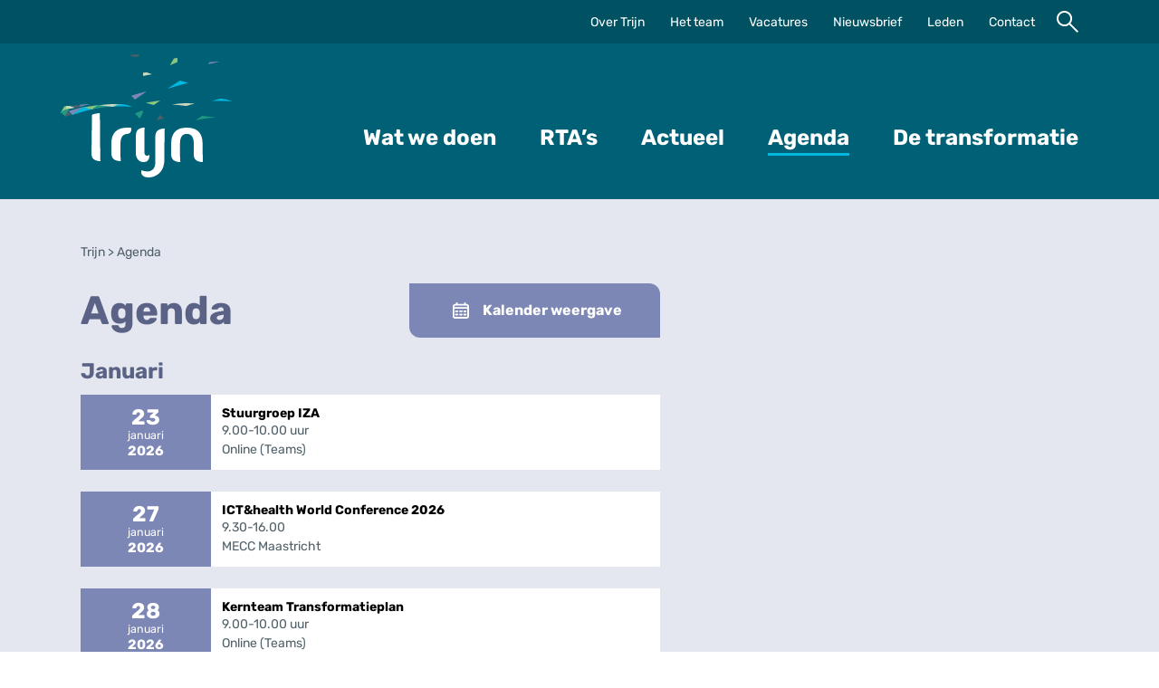

--- FILE ---
content_type: text/html; charset=UTF-8
request_url: https://rsotrijn.nl/agenda/
body_size: 19101
content:

<!DOCTYPE html>
<!--[if lt IE 7]>      <html lang="nl-NL" class="no-js lt-ie9 lt-ie8 lt-ie7"> <![endif]-->
<!--[if IE 7]>         <html lang="nl-NL" class="no-js lt-ie9 lt-ie8"> <![endif]-->
<!--[if IE 8]>         <html lang="nl-NL" class="no-js lt-ie9"> <![endif]-->
<!--[if gt IE 8]><!--> <html class="no-js" lang="nl-NL"> <!--<![endif]-->
<head>
	<meta charset="utf-8" />

	<title>Agenda - RSO Trijn</title>

	<meta name="viewport" content="width=device-width,initial-scale=1.0" />

	<!-- Prefetch DNS lookups -->
	<link rel="dns-prefetch" href="https://www.googletagmanager.com" />

	<!-- Preload assets (fonts, stylesheets, etc.) -->
	<link rel="preload" href="https://rsotrijn.nl/wp-content/themes/rsotrijn/dist/fonts/rubik-v23-latin-regular.woff2" as="font" type="font/woff2" crossorigin />
	<link rel="preload" href="https://rsotrijn.nl/wp-content/themes/rsotrijn/dist/fonts/rubik-v23-latin-700.woff2" as="font" type="font/woff2" crossorigin />

	<!-- Site icons -->
	<link rel="apple-touch-icon" href="https://rsotrijn.nl/wp-content/themes/rsotrijn/assets/images/apple-touch-icon.png" />	<link rel="icon" href="https://rsotrijn.nl/wp-content/themes/rsotrijn/assets/images/favicon.png" />	<link rel="mask-icon" href="https://rsotrijn.nl/wp-content/themes/rsotrijn/assets/images/pinned-icon.svg" color="#141414" />
	<!-- Scripts and Stylesheets -->
	<link rel="stylesheet" href="https://rsotrijn.nl/wp-content/themes/rsotrijn/dist/main.min.css?v=1.2.6" />
	<link rel="stylesheet" href="https://rsotrijn.nl/wp-content/themes/rsotrijn/print.css" media="print" />
	<script src="https://rsotrijn.nl/wp-content/themes/rsotrijn/dist/head.min.js?v=1.2.6" async></script>

	<link rel="pingback" href="https://rsotrijn.nl/xmlrpc.php" />

	<meta name="theme-color" content="#005263" />

		<meta name='robots' content='index, follow, max-image-preview:large, max-snippet:-1, max-video-preview:-1' />

	<!-- This site is optimized with the Yoast SEO plugin v26.8 - https://yoast.com/product/yoast-seo-wordpress/ -->
	<link rel="canonical" href="https://rsotrijn.nl/agenda/" />
	<meta property="og:locale" content="nl_NL" />
	<meta property="og:type" content="article" />
	<meta property="og:title" content="Agenda - RSO Trijn" />
	<meta property="og:url" content="https://rsotrijn.nl/agenda/" />
	<meta property="og:site_name" content="RSO Trijn" />
	<meta property="article:modified_time" content="2023-02-09T08:08:39+00:00" />
	<meta name="twitter:card" content="summary_large_image" />
	<script type="application/ld+json" class="yoast-schema-graph">{"@context":"https://schema.org","@graph":[{"@type":"WebPage","@id":"https://rsotrijn.nl/agenda/","url":"https://rsotrijn.nl/agenda/","name":"Agenda - RSO Trijn","isPartOf":{"@id":"https://rsotrijn.nl/#website"},"datePublished":"2023-02-08T23:18:59+00:00","dateModified":"2023-02-09T08:08:39+00:00","breadcrumb":{"@id":"https://rsotrijn.nl/agenda/#breadcrumb"},"inLanguage":"nl-NL","potentialAction":[{"@type":"ReadAction","target":["https://rsotrijn.nl/agenda/"]}]},{"@type":"BreadcrumbList","@id":"https://rsotrijn.nl/agenda/#breadcrumb","itemListElement":[{"@type":"ListItem","position":1,"name":"Trijn","item":"https://rsotrijn.nl/"},{"@type":"ListItem","position":2,"name":"Agenda"}]},{"@type":"WebSite","@id":"https://rsotrijn.nl/#website","url":"https://rsotrijn.nl/","name":"RSO Trijn","description":"Regionaal samenwerken voor de best passende zorg","potentialAction":[{"@type":"SearchAction","target":{"@type":"EntryPoint","urlTemplate":"https://rsotrijn.nl/?s={search_term_string}"},"query-input":{"@type":"PropertyValueSpecification","valueRequired":true,"valueName":"search_term_string"}}],"inLanguage":"nl-NL"}]}</script>
	<!-- / Yoast SEO plugin. -->


<link rel="alternate" type="application/rss+xml" title="RSO Trijn &raquo; feed" href="https://rsotrijn.nl/feed/" />
<link rel="alternate" type="application/rss+xml" title="RSO Trijn &raquo; reacties feed" href="https://rsotrijn.nl/comments/feed/" />
<link rel="alternate" title="oEmbed (JSON)" type="application/json+oembed" href="https://rsotrijn.nl/wp-json/oembed/1.0/embed?url=https%3A%2F%2Frsotrijn.nl%2Fagenda%2F" />
<link rel="alternate" title="oEmbed (XML)" type="text/xml+oembed" href="https://rsotrijn.nl/wp-json/oembed/1.0/embed?url=https%3A%2F%2Frsotrijn.nl%2Fagenda%2F&#038;format=xml" />
<style id='wp-img-auto-sizes-contain-inline-css' type='text/css'>
img:is([sizes=auto i],[sizes^="auto," i]){contain-intrinsic-size:3000px 1500px}
/*# sourceURL=wp-img-auto-sizes-contain-inline-css */
</style>
<style id='wp-emoji-styles-inline-css' type='text/css'>

	img.wp-smiley, img.emoji {
		display: inline !important;
		border: none !important;
		box-shadow: none !important;
		height: 1em !important;
		width: 1em !important;
		margin: 0 0.07em !important;
		vertical-align: -0.1em !important;
		background: none !important;
		padding: 0 !important;
	}
/*# sourceURL=wp-emoji-styles-inline-css */
</style>
<style id='wp-block-library-inline-css' type='text/css'>
:root{--wp-block-synced-color:#7a00df;--wp-block-synced-color--rgb:122,0,223;--wp-bound-block-color:var(--wp-block-synced-color);--wp-editor-canvas-background:#ddd;--wp-admin-theme-color:#007cba;--wp-admin-theme-color--rgb:0,124,186;--wp-admin-theme-color-darker-10:#006ba1;--wp-admin-theme-color-darker-10--rgb:0,107,160.5;--wp-admin-theme-color-darker-20:#005a87;--wp-admin-theme-color-darker-20--rgb:0,90,135;--wp-admin-border-width-focus:2px}@media (min-resolution:192dpi){:root{--wp-admin-border-width-focus:1.5px}}.wp-element-button{cursor:pointer}:root .has-very-light-gray-background-color{background-color:#eee}:root .has-very-dark-gray-background-color{background-color:#313131}:root .has-very-light-gray-color{color:#eee}:root .has-very-dark-gray-color{color:#313131}:root .has-vivid-green-cyan-to-vivid-cyan-blue-gradient-background{background:linear-gradient(135deg,#00d084,#0693e3)}:root .has-purple-crush-gradient-background{background:linear-gradient(135deg,#34e2e4,#4721fb 50%,#ab1dfe)}:root .has-hazy-dawn-gradient-background{background:linear-gradient(135deg,#faaca8,#dad0ec)}:root .has-subdued-olive-gradient-background{background:linear-gradient(135deg,#fafae1,#67a671)}:root .has-atomic-cream-gradient-background{background:linear-gradient(135deg,#fdd79a,#004a59)}:root .has-nightshade-gradient-background{background:linear-gradient(135deg,#330968,#31cdcf)}:root .has-midnight-gradient-background{background:linear-gradient(135deg,#020381,#2874fc)}:root{--wp--preset--font-size--normal:16px;--wp--preset--font-size--huge:42px}.has-regular-font-size{font-size:1em}.has-larger-font-size{font-size:2.625em}.has-normal-font-size{font-size:var(--wp--preset--font-size--normal)}.has-huge-font-size{font-size:var(--wp--preset--font-size--huge)}.has-text-align-center{text-align:center}.has-text-align-left{text-align:left}.has-text-align-right{text-align:right}.has-fit-text{white-space:nowrap!important}#end-resizable-editor-section{display:none}.aligncenter{clear:both}.items-justified-left{justify-content:flex-start}.items-justified-center{justify-content:center}.items-justified-right{justify-content:flex-end}.items-justified-space-between{justify-content:space-between}.screen-reader-text{border:0;clip-path:inset(50%);height:1px;margin:-1px;overflow:hidden;padding:0;position:absolute;width:1px;word-wrap:normal!important}.screen-reader-text:focus{background-color:#ddd;clip-path:none;color:#444;display:block;font-size:1em;height:auto;left:5px;line-height:normal;padding:15px 23px 14px;text-decoration:none;top:5px;width:auto;z-index:100000}html :where(.has-border-color){border-style:solid}html :where([style*=border-top-color]){border-top-style:solid}html :where([style*=border-right-color]){border-right-style:solid}html :where([style*=border-bottom-color]){border-bottom-style:solid}html :where([style*=border-left-color]){border-left-style:solid}html :where([style*=border-width]){border-style:solid}html :where([style*=border-top-width]){border-top-style:solid}html :where([style*=border-right-width]){border-right-style:solid}html :where([style*=border-bottom-width]){border-bottom-style:solid}html :where([style*=border-left-width]){border-left-style:solid}html :where(img[class*=wp-image-]){height:auto;max-width:100%}:where(figure){margin:0 0 1em}html :where(.is-position-sticky){--wp-admin--admin-bar--position-offset:var(--wp-admin--admin-bar--height,0px)}@media screen and (max-width:600px){html :where(.is-position-sticky){--wp-admin--admin-bar--position-offset:0px}}

/*# sourceURL=wp-block-library-inline-css */
</style><style id='global-styles-inline-css' type='text/css'>
:root{--wp--preset--aspect-ratio--square: 1;--wp--preset--aspect-ratio--4-3: 4/3;--wp--preset--aspect-ratio--3-4: 3/4;--wp--preset--aspect-ratio--3-2: 3/2;--wp--preset--aspect-ratio--2-3: 2/3;--wp--preset--aspect-ratio--16-9: 16/9;--wp--preset--aspect-ratio--9-16: 9/16;--wp--preset--color--black: #000000;--wp--preset--color--cyan-bluish-gray: #abb8c3;--wp--preset--color--white: #ffffff;--wp--preset--color--pale-pink: #f78da7;--wp--preset--color--vivid-red: #cf2e2e;--wp--preset--color--luminous-vivid-orange: #ff6900;--wp--preset--color--luminous-vivid-amber: #fcb900;--wp--preset--color--light-green-cyan: #7bdcb5;--wp--preset--color--vivid-green-cyan: #00d084;--wp--preset--color--pale-cyan-blue: #8ed1fc;--wp--preset--color--vivid-cyan-blue: #0693e3;--wp--preset--color--vivid-purple: #9b51e0;--wp--preset--gradient--vivid-cyan-blue-to-vivid-purple: linear-gradient(135deg,rgb(6,147,227) 0%,rgb(155,81,224) 100%);--wp--preset--gradient--light-green-cyan-to-vivid-green-cyan: linear-gradient(135deg,rgb(122,220,180) 0%,rgb(0,208,130) 100%);--wp--preset--gradient--luminous-vivid-amber-to-luminous-vivid-orange: linear-gradient(135deg,rgb(252,185,0) 0%,rgb(255,105,0) 100%);--wp--preset--gradient--luminous-vivid-orange-to-vivid-red: linear-gradient(135deg,rgb(255,105,0) 0%,rgb(207,46,46) 100%);--wp--preset--gradient--very-light-gray-to-cyan-bluish-gray: linear-gradient(135deg,rgb(238,238,238) 0%,rgb(169,184,195) 100%);--wp--preset--gradient--cool-to-warm-spectrum: linear-gradient(135deg,rgb(74,234,220) 0%,rgb(151,120,209) 20%,rgb(207,42,186) 40%,rgb(238,44,130) 60%,rgb(251,105,98) 80%,rgb(254,248,76) 100%);--wp--preset--gradient--blush-light-purple: linear-gradient(135deg,rgb(255,206,236) 0%,rgb(152,150,240) 100%);--wp--preset--gradient--blush-bordeaux: linear-gradient(135deg,rgb(254,205,165) 0%,rgb(254,45,45) 50%,rgb(107,0,62) 100%);--wp--preset--gradient--luminous-dusk: linear-gradient(135deg,rgb(255,203,112) 0%,rgb(199,81,192) 50%,rgb(65,88,208) 100%);--wp--preset--gradient--pale-ocean: linear-gradient(135deg,rgb(255,245,203) 0%,rgb(182,227,212) 50%,rgb(51,167,181) 100%);--wp--preset--gradient--electric-grass: linear-gradient(135deg,rgb(202,248,128) 0%,rgb(113,206,126) 100%);--wp--preset--gradient--midnight: linear-gradient(135deg,rgb(2,3,129) 0%,rgb(40,116,252) 100%);--wp--preset--font-size--small: 13px;--wp--preset--font-size--medium: 20px;--wp--preset--font-size--large: 36px;--wp--preset--font-size--x-large: 42px;--wp--preset--spacing--20: 0.44rem;--wp--preset--spacing--30: 0.67rem;--wp--preset--spacing--40: 1rem;--wp--preset--spacing--50: 1.5rem;--wp--preset--spacing--60: 2.25rem;--wp--preset--spacing--70: 3.38rem;--wp--preset--spacing--80: 5.06rem;--wp--preset--shadow--natural: 6px 6px 9px rgba(0, 0, 0, 0.2);--wp--preset--shadow--deep: 12px 12px 50px rgba(0, 0, 0, 0.4);--wp--preset--shadow--sharp: 6px 6px 0px rgba(0, 0, 0, 0.2);--wp--preset--shadow--outlined: 6px 6px 0px -3px rgb(255, 255, 255), 6px 6px rgb(0, 0, 0);--wp--preset--shadow--crisp: 6px 6px 0px rgb(0, 0, 0);}:where(.is-layout-flex){gap: 0.5em;}:where(.is-layout-grid){gap: 0.5em;}body .is-layout-flex{display: flex;}.is-layout-flex{flex-wrap: wrap;align-items: center;}.is-layout-flex > :is(*, div){margin: 0;}body .is-layout-grid{display: grid;}.is-layout-grid > :is(*, div){margin: 0;}:where(.wp-block-columns.is-layout-flex){gap: 2em;}:where(.wp-block-columns.is-layout-grid){gap: 2em;}:where(.wp-block-post-template.is-layout-flex){gap: 1.25em;}:where(.wp-block-post-template.is-layout-grid){gap: 1.25em;}.has-black-color{color: var(--wp--preset--color--black) !important;}.has-cyan-bluish-gray-color{color: var(--wp--preset--color--cyan-bluish-gray) !important;}.has-white-color{color: var(--wp--preset--color--white) !important;}.has-pale-pink-color{color: var(--wp--preset--color--pale-pink) !important;}.has-vivid-red-color{color: var(--wp--preset--color--vivid-red) !important;}.has-luminous-vivid-orange-color{color: var(--wp--preset--color--luminous-vivid-orange) !important;}.has-luminous-vivid-amber-color{color: var(--wp--preset--color--luminous-vivid-amber) !important;}.has-light-green-cyan-color{color: var(--wp--preset--color--light-green-cyan) !important;}.has-vivid-green-cyan-color{color: var(--wp--preset--color--vivid-green-cyan) !important;}.has-pale-cyan-blue-color{color: var(--wp--preset--color--pale-cyan-blue) !important;}.has-vivid-cyan-blue-color{color: var(--wp--preset--color--vivid-cyan-blue) !important;}.has-vivid-purple-color{color: var(--wp--preset--color--vivid-purple) !important;}.has-black-background-color{background-color: var(--wp--preset--color--black) !important;}.has-cyan-bluish-gray-background-color{background-color: var(--wp--preset--color--cyan-bluish-gray) !important;}.has-white-background-color{background-color: var(--wp--preset--color--white) !important;}.has-pale-pink-background-color{background-color: var(--wp--preset--color--pale-pink) !important;}.has-vivid-red-background-color{background-color: var(--wp--preset--color--vivid-red) !important;}.has-luminous-vivid-orange-background-color{background-color: var(--wp--preset--color--luminous-vivid-orange) !important;}.has-luminous-vivid-amber-background-color{background-color: var(--wp--preset--color--luminous-vivid-amber) !important;}.has-light-green-cyan-background-color{background-color: var(--wp--preset--color--light-green-cyan) !important;}.has-vivid-green-cyan-background-color{background-color: var(--wp--preset--color--vivid-green-cyan) !important;}.has-pale-cyan-blue-background-color{background-color: var(--wp--preset--color--pale-cyan-blue) !important;}.has-vivid-cyan-blue-background-color{background-color: var(--wp--preset--color--vivid-cyan-blue) !important;}.has-vivid-purple-background-color{background-color: var(--wp--preset--color--vivid-purple) !important;}.has-black-border-color{border-color: var(--wp--preset--color--black) !important;}.has-cyan-bluish-gray-border-color{border-color: var(--wp--preset--color--cyan-bluish-gray) !important;}.has-white-border-color{border-color: var(--wp--preset--color--white) !important;}.has-pale-pink-border-color{border-color: var(--wp--preset--color--pale-pink) !important;}.has-vivid-red-border-color{border-color: var(--wp--preset--color--vivid-red) !important;}.has-luminous-vivid-orange-border-color{border-color: var(--wp--preset--color--luminous-vivid-orange) !important;}.has-luminous-vivid-amber-border-color{border-color: var(--wp--preset--color--luminous-vivid-amber) !important;}.has-light-green-cyan-border-color{border-color: var(--wp--preset--color--light-green-cyan) !important;}.has-vivid-green-cyan-border-color{border-color: var(--wp--preset--color--vivid-green-cyan) !important;}.has-pale-cyan-blue-border-color{border-color: var(--wp--preset--color--pale-cyan-blue) !important;}.has-vivid-cyan-blue-border-color{border-color: var(--wp--preset--color--vivid-cyan-blue) !important;}.has-vivid-purple-border-color{border-color: var(--wp--preset--color--vivid-purple) !important;}.has-vivid-cyan-blue-to-vivid-purple-gradient-background{background: var(--wp--preset--gradient--vivid-cyan-blue-to-vivid-purple) !important;}.has-light-green-cyan-to-vivid-green-cyan-gradient-background{background: var(--wp--preset--gradient--light-green-cyan-to-vivid-green-cyan) !important;}.has-luminous-vivid-amber-to-luminous-vivid-orange-gradient-background{background: var(--wp--preset--gradient--luminous-vivid-amber-to-luminous-vivid-orange) !important;}.has-luminous-vivid-orange-to-vivid-red-gradient-background{background: var(--wp--preset--gradient--luminous-vivid-orange-to-vivid-red) !important;}.has-very-light-gray-to-cyan-bluish-gray-gradient-background{background: var(--wp--preset--gradient--very-light-gray-to-cyan-bluish-gray) !important;}.has-cool-to-warm-spectrum-gradient-background{background: var(--wp--preset--gradient--cool-to-warm-spectrum) !important;}.has-blush-light-purple-gradient-background{background: var(--wp--preset--gradient--blush-light-purple) !important;}.has-blush-bordeaux-gradient-background{background: var(--wp--preset--gradient--blush-bordeaux) !important;}.has-luminous-dusk-gradient-background{background: var(--wp--preset--gradient--luminous-dusk) !important;}.has-pale-ocean-gradient-background{background: var(--wp--preset--gradient--pale-ocean) !important;}.has-electric-grass-gradient-background{background: var(--wp--preset--gradient--electric-grass) !important;}.has-midnight-gradient-background{background: var(--wp--preset--gradient--midnight) !important;}.has-small-font-size{font-size: var(--wp--preset--font-size--small) !important;}.has-medium-font-size{font-size: var(--wp--preset--font-size--medium) !important;}.has-large-font-size{font-size: var(--wp--preset--font-size--large) !important;}.has-x-large-font-size{font-size: var(--wp--preset--font-size--x-large) !important;}
/*# sourceURL=global-styles-inline-css */
</style>

<style id='classic-theme-styles-inline-css' type='text/css'>
/*! This file is auto-generated */
.wp-block-button__link{color:#fff;background-color:#32373c;border-radius:9999px;box-shadow:none;text-decoration:none;padding:calc(.667em + 2px) calc(1.333em + 2px);font-size:1.125em}.wp-block-file__button{background:#32373c;color:#fff;text-decoration:none}
/*# sourceURL=/wp-includes/css/classic-themes.min.css */
</style>
<link rel="https://api.w.org/" href="https://rsotrijn.nl/wp-json/" /><link rel="alternate" title="JSON" type="application/json" href="https://rsotrijn.nl/wp-json/wp/v2/pages/1234" /><link rel='shortlink' href='https://rsotrijn.nl/?p=1234' />
	
</head>
<body class="wp-singular page-template page-template-page-agenda page-template-page-agenda-php page page-id-1234 wp-theme-rsotrijn">
	<!--[if lte IE 9]>
	<p class="oldie-message">Let op! U gebruikt Internet Explorer 9 of lager (een <strong>sterk verouderd</strong> internetprogramma) om deze website te bekijken. <br /> <a href="http://browsehappy.com/">Download gratis een snellere en veiligere versie</a> om deze website optimaal te ervaren.</p>
	<![endif]-->

	<header role="banner" id="page-top" class="banner">
		<div class="banner__main">
			<div class="banner__contain contain-width">
				<div class="banner__logo">
					<p class="masthead">
													<a href="https://rsotrijn.nl/">
													<span class="masthead__label">RSO Trijn</span>
							<span class="masthead__logo" aria-hidden="true"><svg xmlns="http://www.w3.org/2000/svg" width="189" height="136" viewBox="0 0 189 136"><g fill="none" fill-rule="evenodd"><path fill="#8CC57B" d="M8 61.59 7.967 57c-1.897.2-3.936.505-3.936.505S-.139 64.718.004 65L8 61.59"/><path fill="#CAD9BE" d="M6.033 61c.202-.217 4.672-1.035 9.967-1.957L10.167 57c-2.193.139-3.757.244-4.167.279L6.033 61"/><path fill="#7D87B5" d="M20 58c5.768-1.335 11.34-2.609 11.951-2.893.61-.282-4.59.035-10.45.471L20 58"/><path fill="#209984" d="M9 62.136 8.197 60 0 63.362C.12 63.588 5.349 69 5.349 69L9 62.136"/><path fill="#506068" d="M16.283 59 11 56.784 22 56l-1.483 2.125-4.234.875M4 69s.19-.435 8-2.286L7.51 63 4 69"/><path fill="#7D87B5" d="M13.09 67 26 58a121.752 121.752 0 0 0-6.74 1.664C13.678 61.198 9 62.807 9 62.807L13.09 67"/><path fill="#00B8E0" d="M12 67c4.573-1.263 13.535-4.128 23-6.41L25.735 58 12 67"/><path fill="#8CC57B" d="m34.9 61 7.1-5c-5.98.804-12.111 1.802-16 2.565L34.9 61"/><path fill="#209984" d="M34 61c6.125-1.406 12.463-2.576 17.936-2.934 1.717-.113 3.411-.195 5.064-.253L41.303 56 34 61"/><path fill="#CAD9BE" d="M57.733 58 67 55.43c-2.522-.184-5.37-.292-8.541-.414-3.19-.123-9.755.483-16.459 1.296L57.733 58"/><path fill="#00B8E0" d="M57 57.52c11.833-.384 21.451.357 21.9.468.512.126-.93-.771-4.772-1.851-2.148-.604-4.627-.92-7.791-1.137L57 57.52"/><path fill="#8CC57B" d="M129 8.59 128.967 4c-1.897.2-3.935.505-3.935.505s-4.173 7.213-4.028 7.495L129 8.59"/><path fill="#CAD9BE" d="M91.033 24c.202-.217 4.672-1.035 9.967-1.957L95.167 20c-2.193.14-3.757.244-4.167.28l.033 3.72"/><path fill="#7D87B5" d="M163 11c5.768-1.336 11.34-2.61 11.951-2.893.61-.282-4.59.035-10.45.471L163 11"/><path fill="#209984" d="M91 64.136 90.197 62 82 65.363c.12.225 5.349 5.637 5.349 5.637L91 64.136"/><path fill="#506068" d="M81.283 3 76 .784 87 0l-1.483 2.125L81.283 3M106 73s.19-.435 8-2.286L109.51 67 106 73"/><path fill="#7D87B5" d="M82.09 50 95 41a120.896 120.896 0 0 0-6.74 1.664C82.678 44.198 78 45.806 78 45.806L82.09 50"/><path fill="#00B8E0" d="M118 38c4.573-1.263 13.536-4.128 23-6.41L131.735 29 118 38"/><path fill="#8CC57B" d="m102.9 56 7.1-5c-5.98.804-12.111 1.802-16 2.565L102.9 56"/><path fill="#209984" d="M149 73c6.125-1.406 12.463-2.576 17.935-2.934 1.717-.113 3.412-.195 5.065-.253L156.304 68 149 73"/><path fill="#CAD9BE" d="M138.733 57 148 54.43c-2.522-.184-5.37-.292-8.542-.414-3.19-.123-9.754.483-16.458 1.296L138.733 57"/><path fill="#00B8E0" d="M167 51.52c11.833-.384 21.45.357 21.9.468.512.126-.93-.771-4.773-1.851-2.148-.604-4.626-.919-7.79-1.137L167 51.52"/><path fill="#FFF" d="M44 118c-3.23 0-5.703-.686-7.422-2.061C34.86 114.565 34 112.292 34 109.12l.636-42.362s1.822-.779 4.603-1.314c2.04-.393 3.279-.445 3.796-.445.187 0 .28.007.28.007l.372 45.303c0 1.586.013 2.881.04 3.885.025 1.004.064 1.797.116 2.378.052.634.105 1.11.157 1.427M66.42 118c-3.337 0-5.907-.687-7.712-2.06-1.806-1.374-2.708-3.676-2.708-6.907V98.53c0-3.608.533-6.557 1.6-8.846 1.067-2.289 2.447-4.08 4.144-5.373a14.302 14.302 0 0 1 5.702-2.625A29.53 29.53 0 0 1 73.724 81h4.02c.272 1.13.328 2.181.164 3.15-.11.809-.48 1.59-1.108 2.344-.63.755-1.655 1.211-3.076 1.373-.931.108-1.847.31-2.75.606-.902.296-1.71.808-2.42 1.535-.711.727-1.3 1.765-1.764 3.11-.465 1.347-.697 3.15-.697 5.413v11.714c0 1.615.012 2.921.04 3.918.027.997.068 1.79.124 2.383.053.646.108 1.131.164 1.454M91.376 119c-1.137 0-2.156-.195-3.054-.584-1.184-.512-2.173-1.226-2.97-2.144-.798-.916-1.388-1.995-1.774-3.236a13 13 0 0 1-.578-3.883l.077-19.092c0-3.236.822-5.554 2.468-6.958C87.19 81.702 89.606 81 92.795 81c-.052.378-.104.89-.155 1.537-.052.594-.09 1.389-.116 2.387a154.04 154.04 0 0 0-.038 3.923v19.335c0 1.295.231 2.225.694 2.791.462.566 1.003.904 1.62 1.012.189.033.379.05.569.05.427 0 .854-.085 1.281-.253.617-.243 1.053-.552 1.312-.93.102 1.403 0 2.67-.309 3.802-.258.971-.771 1.902-1.543 2.791-.77.89-1.98 1.388-3.624 1.497-.382.039-.752.058-1.11.058"/><path fill="#FFF" d="M96.685 136c-1.416 0-2.806-.266-4.17-.794-1.308-.584-2.26-1.404-2.862-2.462-.435-.742-.653-1.588-.653-2.541 0-.53.081-1.086.244-1.668l.083-.476.49.158c.764.265 1.676.53 2.739.795 1.064.264 2.222.397 3.475.397.437 0 .982-.053 1.635-.16.655-.106 1.336-.344 2.045-.714.762-.37 1.498-.887 2.207-1.548.707-.663 1.308-1.576 1.799-2.74.327-.742.544-1.615.654-2.62.109-1.007.163-2.144.163-3.415V90.973c0-3.122.9-5.4 2.699-6.828C109.032 82.715 111.62 82 115 82c-.055.318-.11.795-.163 1.43a37.273 37.273 0 0 0-.123 2.382 144.288 144.288 0 0 0-.041 3.891l-.164 27.238c0 2.647-.395 5.122-1.185 7.425-.791 2.303-1.95 4.3-3.475 5.996-1.581 1.747-3.475 3.123-5.683 4.129-2.207 1.005-4.701 1.509-7.48 1.509M157 119c-3.242 0-5.74-.701-7.494-2.107-1.754-1.404-2.631-3.699-2.631-6.887l.08-11.424c0-2.269-.227-4.091-.678-5.47-.452-1.377-1.05-2.456-1.794-3.24-.744-.782-1.568-1.31-2.471-1.58a9.469 9.469 0 0 0-2.712-.405 9.05 9.05 0 0 0-2.67.405c-.877.27-1.674.798-2.392 1.58-.717.784-1.303 1.863-1.754 3.24-.452 1.379-.678 3.201-.678 5.47v12.559c.052 1.62.092 2.945.12 3.97a39.62 39.62 0 0 0 .12 2.43 19.1 19.1 0 0 0 .16 1.459c-3.297 0-5.82-.701-7.575-2.107-1.754-1.404-2.631-3.699-2.631-6.887l.08-11.424c0-3.618.517-6.575 1.555-8.872 1.036-2.295 2.363-4.092 3.986-5.388a13.377 13.377 0 0 1 5.501-2.633A28.185 28.185 0 0 1 139.3 81c2.02 0 4.067.23 6.14.689a14.02 14.02 0 0 1 5.62 2.633c1.675 1.296 3.03 3.093 4.067 5.388 1.036 2.297 1.554 5.254 1.554 8.872L157 119"/></g></svg></span>
						</a>
					</p>
				</div>

				<div class="banner__nav">
					<nav class="nav-banner">
						<ul id="menu-hoofdmenu-naast-logo" class="nav-banner__list"><li id="menu-item-25" class="menu-item menu-item-type-post_type menu-item-object-page menu-item-has-children menu-item-25"><a href="https://rsotrijn.nl/wat-we-doen/">Wat we doen</a>
<ul class="sub-menu">
	<li id="menu-item-94" class="menu-item menu-item-type-post_type menu-item-object-page menu-item-has-children menu-item-94"><a href="https://rsotrijn.nl/wat-we-doen/themas/">Ontwikkelingen</a>
	<ul class="sub-menu">
		<li id="menu-item-1307" class="menu-item menu-item-type-post_type menu-item-object-page menu-item-1307"><a href="https://rsotrijn.nl/wat-we-doen/themas/architectuurraad/">Architectuurraad</a></li>
		<li id="menu-item-2727" class="menu-item menu-item-type-post_type menu-item-object-page menu-item-2727"><a href="https://rsotrijn.nl/wat-we-doen/themas/basis-op-orde/">Basis op orde</a></li>
		<li id="menu-item-3147" class="menu-item menu-item-type-post_type menu-item-object-page menu-item-3147"><a href="https://rsotrijn.nl/wat-we-doen/themas/generieke-functies/">Generieke functies</a></li>
		<li id="menu-item-2729" class="menu-item menu-item-type-post_type menu-item-object-page menu-item-2729"><a href="https://rsotrijn.nl/wat-we-doen/themas/informatieveiligheid-en-privacy/">Informatieveiligheid en privacy</a></li>
		<li id="menu-item-2748" class="menu-item menu-item-type-post_type menu-item-object-page menu-item-2748"><a href="https://rsotrijn.nl/wat-we-doen/themas/inwonerparticipatie/">Inwonerparticipatie</a></li>
		<li id="menu-item-2726" class="menu-item menu-item-type-post_type menu-item-object-page menu-item-2726"><a href="https://rsotrijn.nl/wat-we-doen/themas/netwerksamenwerking/">Netwerksamenwerking</a></li>
		<li id="menu-item-2731" class="menu-item menu-item-type-post_type menu-item-object-page menu-item-2731"><a href="https://rsotrijn.nl/wat-we-doen/themas/onderzoek/">Onderzoek</a></li>
		<li id="menu-item-1568" class="menu-item menu-item-type-post_type menu-item-object-page menu-item-1568"><a href="https://rsotrijn.nl/wat-we-doen/themas/werkprogramma/">Werkprogramma</a></li>
	</ul>
</li>
	<li id="menu-item-103" class="menu-item menu-item-type-post_type menu-item-object-page menu-item-has-children menu-item-103"><a href="https://rsotrijn.nl/wat-we-doen/projecten/">Projecten</a>
	<ul class="sub-menu">
		<li id="menu-item-3119" class="menu-item menu-item-type-post_type menu-item-object-page menu-item-3119"><a href="https://rsotrijn.nl/wat-we-doen/projecten/acute-zorg-digitale-zelftriage/">Acute zorg: digitale zelftriage</a></li>
		<li id="menu-item-2732" class="menu-item menu-item-type-post_type menu-item-object-page menu-item-2732"><a href="https://rsotrijn.nl/wat-we-doen/projecten/acute-zorg-afronding-en-opvolging-van-met-spoed-beschikbaar/">Acute zorg: gegevensuitwisseling</a></li>
		<li id="menu-item-2739" class="menu-item menu-item-type-post_type menu-item-object-page menu-item-2739"><a href="https://rsotrijn.nl/wat-we-doen/projecten/babyconnect/">Babyconnect</a></li>
		<li id="menu-item-2735" class="menu-item menu-item-type-post_type menu-item-object-page menu-item-2735"><a href="https://rsotrijn.nl/wat-we-doen/projecten/digitale-netwerkcommunicatie/">Digitale netwerkcommunicatie</a></li>
		<li id="menu-item-2741" class="menu-item menu-item-type-post_type menu-item-object-page menu-item-2741"><a href="https://rsotrijn.nl/wat-we-doen/projecten/implementatie-landelijke-informatiestandaarden/">Implementatie landelijke informatiestandaarden</a></li>
		<li id="menu-item-2733" class="menu-item menu-item-type-post_type menu-item-object-page menu-item-2733"><a href="https://rsotrijn.nl/wat-we-doen/projecten/iza-regioplan/">IZA | Regioplan en transformatieplan</a></li>
		<li id="menu-item-2738" class="menu-item menu-item-type-post_type menu-item-object-page menu-item-2738"><a href="https://rsotrijn.nl/wat-we-doen/projecten/kik-v/">KIK-V</a></li>
		<li id="menu-item-4157" class="menu-item menu-item-type-post_type menu-item-object-page menu-item-4157"><a href="https://rsotrijn.nl/wat-we-doen/projecten/minimale-eoverdracht-meo/">Minimale eOverdracht (MeO)</a></li>
		<li id="menu-item-3066" class="menu-item menu-item-type-post_type menu-item-object-page menu-item-3066"><a href="https://rsotrijn.nl/wat-we-doen/projecten/mitz-het-landelijke-toestemmingenregister/">Mitz: hét landelijke toestemmingenregister</a></li>
		<li id="menu-item-2737" class="menu-item menu-item-type-post_type menu-item-object-page menu-item-2737"><a href="https://rsotrijn.nl/wat-we-doen/projecten/platform-voor-netwerksamenwerking/">Platform voor netwerksamenwerking</a></li>
		<li id="menu-item-4341" class="menu-item menu-item-type-post_type menu-item-object-page menu-item-4341"><a href="https://rsotrijn.nl/wat-we-doen/projecten/twiin-het-landelijke-afsprakenstelsel/">Twiin – het landelijke afsprakenstelsel</a></li>
		<li id="menu-item-3175" class="menu-item menu-item-type-post_type menu-item-object-page menu-item-3175"><a href="https://rsotrijn.nl/wat-we-doen/projecten/zorg-ab-het-adresboek-voor-de-zorg/">ZORG-AB: het adresboek voor de zorg</a></li>
		<li id="menu-item-4354" class="menu-item menu-item-type-post_type menu-item-object-page menu-item-4354"><a href="https://rsotrijn.nl/wat-we-doen/projecten/zorg-coordinatie-centrum-zcc-midden-nederland/">Zorg Coördinatie Centrum (ZCC) Midden-Nederland</a></li>
		<li id="menu-item-2736" class="menu-item menu-item-type-post_type menu-item-object-page menu-item-2736"><a href="https://rsotrijn.nl/wat-we-doen/projecten/faexit-de-fax-de-zorg-uit/">Faexit: de fax de zorg uit (afgerond)</a></li>
	</ul>
</li>
	<li id="menu-item-110" class="menu-item menu-item-type-post_type menu-item-object-page menu-item-has-children menu-item-110"><a href="https://rsotrijn.nl/wat-we-doen/diensten/">Beheerdiensten</a>
	<ul class="sub-menu">
		<li id="menu-item-2745" class="menu-item menu-item-type-post_type menu-item-object-page menu-item-2745"><a href="https://rsotrijn.nl/wat-we-doen/diensten/babyconnect/">Babyconnect</a></li>
		<li id="menu-item-2744" class="menu-item menu-item-type-post_type menu-item-object-page menu-item-2744"><a href="https://rsotrijn.nl/wat-we-doen/diensten/convenant-over-medicatiegegevens/">Convenant over medicatiegegevens</a></li>
		<li id="menu-item-2742" class="menu-item menu-item-type-post_type menu-item-object-page menu-item-2742"><a href="https://rsotrijn.nl/wat-we-doen/diensten/roadmap-rta-regionale-transmurale-afspraken-ontwikkelen/">RTA’s en werkafspraken</a></li>
		<li id="menu-item-2743" class="menu-item menu-item-type-post_type menu-item-object-page menu-item-2743"><a href="https://rsotrijn.nl/wat-we-doen/diensten/betere-zorgkwaliteit-via-transmuraal-incident-melden-tim/">Transmuraal Incident Melden (TIM)</a></li>
		<li id="menu-item-2747" class="menu-item menu-item-type-post_type menu-item-object-page menu-item-2747"><a href="https://rsotrijn.nl/wat-we-doen/diensten/twiin/">Twiin</a></li>
		<li id="menu-item-3843" class="menu-item menu-item-type-post_type menu-item-object-page menu-item-3843"><a href="https://rsotrijn.nl/wat-we-doen/diensten/utrechtsamen-communityplatform-voor-en-door-de-regio/">UtrechtSamen: communityplatform vóór en dóór de regio</a></li>
	</ul>
</li>
</ul>
</li>
<li id="menu-item-4804" class="menu-item menu-item-type-custom menu-item-object-custom menu-item-4804"><a href="/rta">RTA&#8217;s</a></li>
<li id="menu-item-13" class="menu-item menu-item-type-post_type menu-item-object-page menu-item-13"><a href="https://rsotrijn.nl/actueel/">Actueel</a></li>
<li id="menu-item-1240" class="menu-item menu-item-type-post_type menu-item-object-page current-menu-item page_item page-item-1234 current_page_item menu-item-1240"><a href="https://rsotrijn.nl/agenda/" aria-current="page">Agenda</a></li>
<li id="menu-item-4813" class="menu-item menu-item-type-post_type menu-item-object-page menu-item-4813"><a href="https://rsotrijn.nl/transformatie/">De transformatie</a></li>
</ul>					</nav>
				</div>
			</div>
		</div>
		<div class="banner__top">
			<div class="banner__contain contain-width">
				<nav class="banner__top-nav nav-top">
					<ul id="menu-secundair-menu-bovenin" class="nav-top__list"><li id="menu-item-14" class="menu-item menu-item-type-post_type menu-item-object-page menu-item-14"><a href="https://rsotrijn.nl/over-trijn/">Over Trijn</a></li>
<li id="menu-item-117" class="menu-item menu-item-type-post_type menu-item-object-page menu-item-117"><a href="https://rsotrijn.nl/het-team/">Het team</a></li>
<li id="menu-item-5014" class="menu-item menu-item-type-custom menu-item-object-custom menu-item-5014"><a href="/vacatures">Vacatures</a></li>
<li id="menu-item-32" class="menu-item menu-item-type-post_type menu-item-object-page menu-item-32"><a href="https://rsotrijn.nl/nieuwsbrief/">Nieuwsbrief</a></li>
<li id="menu-item-5015" class="menu-item menu-item-type-post_type menu-item-object-page menu-item-5015"><a href="https://rsotrijn.nl/leden/">Leden</a></li>
<li id="menu-item-4812" class="menu-item menu-item-type-post_type menu-item-object-page menu-item-4812"><a href="https://rsotrijn.nl/contact/">Contact</a></li>
</ul>				</nav>
									<a href="#zoeken" class="banner__search-toggle search-toggle js-instant-search-toggle">
						<span class="is-hidden-visually">Naar zoeken</span>
						<span class="banner__search-toggle-icon" aria-hidden="true"><svg xmlns="http://www.w3.org/2000/svg" width="24" height="24" viewBox="0 0 24 24"><path fill="#77858C" fill-rule="nonzero" d="m22.533 24-8.766-8.767a7.345 7.345 0 0 1-2.334 1.35 8.25 8.25 0 0 1-2.833.484c-2.4 0-4.433-.834-6.1-2.5C.833 12.9 0 10.889 0 8.533 0 6.178.833 4.167 2.5 2.5 4.167.833 6.189 0 8.567 0c2.355 0 4.36.833 6.016 2.5 1.656 1.667 2.484 3.678 2.484 6.033 0 .956-.156 1.878-.467 2.767a8.46 8.46 0 0 1-1.4 2.5l8.8 8.733L22.533 24ZM8.567 15.067c1.8 0 3.333-.64 4.6-1.917 1.266-1.278 1.9-2.817 1.9-4.617 0-1.8-.634-3.339-1.9-4.616C11.9 2.639 10.367 2 8.567 2c-1.823 0-3.373.639-4.65 1.917C2.639 5.194 2 6.733 2 8.533c0 1.8.639 3.34 1.917 4.617 1.277 1.278 2.827 1.917 4.65 1.917Z"/></svg></span>
					</a>
								<div class="search-overlay js-search-overlay"></div>
			</div>
		</div>
		<a href="#nav-main" class="nav-main-toggle nav-main-toggle--open js-nav-main-show">
			<span class="nav-main-toggle__label">Naar menu</span>
			<span class="nav-main-toggle__icon" aria-hidden="true"><svg xmlns="http://www.w3.org/2000/svg" width="46" height="46" viewBox="0 0 46 46"><g fill="none" fill-rule="evenodd" stroke="#FFF" stroke-linecap="round" stroke-width="3"><path d="M3.5 11.5h39M3.5 23.5h39M3.5 35.5h39"/></g></svg></span>
		</a>
	</header>

		
	<main class="page page--purple">
		<div class="page__header">
			<div class="contain-width">
				<p id="breadcrumbs" class="breadcrumbs"><span><span><a href="https://rsotrijn.nl/">Trijn</a></span> &gt; <span class="breadcrumb_last" aria-current="page">Agenda</span></span></p>				<div class="events-header events-header--list">
					<h1 class="page__title alpha-heading">Agenda</h1>

					<div class="events-switcher">
													<a href="https://rsotrijn.nl/agenda?view=calendar" class="button button--purple">
								<span class="button__icon button__icon--left"><svg xmlns="http://www.w3.org/2000/svg" width="18" height="18" viewBox="0 0 18 18"><title>icon-calendar</title><path fill="#fff" d="M13.5 0a.9.9 0 0 1 .9.9v.9h.004c.48 0 .717.004.934.018h.017l.06.005.017.001.026.002.018.002c.418.034.744.11 1.05.266a2.7 2.7 0 0 1 1.18 1.18c.155.306.232.632.266 1.05l.002.018.005.069.001.017.001.017.001.017c.014.228.018.48.018 1.013v8.85c0 .533-.004.785-.018 1.013v.017l-.002.017-.001.017-.005.07-.002.017c-.034.418-.11.744-.266 1.05a2.7 2.7 0 0 1-1.18 1.18c-.306.155-.632.232-1.05.266l-.018.002-.069.005-.017.001-.017.001-.017.001c-.228.014-.48.018-1.013.018H3.675c-.547 0-.797-.004-1.03-.019h-.017l-.035-.003-.017-.001-.052-.005c-.418-.034-.744-.11-1.05-.266a2.7 2.7 0 0 1-1.18-1.18c-.155-.306-.232-.632-.266-1.05l-.002-.018-.007-.103-.001-.017C.004 15.11 0 14.858 0 14.325v-8.85c0-.533.004-.785.018-1.013v-.017l.008-.103.002-.018c.034-.418.11-.744.266-1.05a2.7 2.7 0 0 1 1.18-1.18c.306-.155.632-.232 1.05-.266l.018-.002.017-.001.026-.002.017-.001.017-.002h.017l.018-.002h.017c.214-.014.452-.017.925-.018H3.6V.9a.9.9 0 0 1 .885-.9H4.5a.9.9 0 0 1 .9.9v.9h7.2V.9a.9.9 0 0 1 .885-.9zm2.594 6.988h-14.4v7.135c0 1.054.022 1.317.096 1.47l.002.004c.087.171.224.31.394.398.15.078.409.1 1.488.1h10.472c1.052-.001 1.307-.023 1.457-.1a.9.9 0 0 0 .393-.398c.077-.153.098-.414.098-1.506zM5.241 12.494c.497 0 .9.427.9.953s-.403.953-.9.953h-1.8c-.497 0-.9-.427-.9-.953s.403-.953.9-.953zm4.659 0c.497 0 .9.427.9.953s-.403.953-.9.953H8.1c-.497 0-.9-.427-.9-.953s.403-.953.9-.953zm4.447 0c.497 0 .9.427.9.953s-.403.953-.9.953h-1.8c-.497 0-.9-.427-.9-.953s.403-.953.9-.953zm-9.106-3.6c.497 0 .9.427.9.953s-.403.953-.9.953h-1.8c-.497 0-.9-.427-.9-.953s.403-.953.9-.953zm4.659 0c.497 0 .9.427.9.953s-.403.953-.9.953H8.1c-.497 0-.9-.427-.9-.953s.403-.953.9-.953zm4.447 0c.497 0 .9.427.9.953s-.403.953-.9.953h-1.8c-.497 0-.9-.427-.9-.953s.403-.953.9-.953zM3.61 3.6c-1.026 0-1.277.021-1.425.092a.88.88 0 0 0-.393.37c-.072.134-.095.357-.098 1.227v.005h14.4V5.29c-.002-.86-.025-1.088-.096-1.222l-.002-.005a.88.88 0 0 0-.393-.37c-.148-.07-.4-.091-1.425-.092z"/></svg></span>
								Kalender weergave
							</a>
											</div>
				</div>

									<div class="copy copy--max">
											</div>
				
									
																																			<div class="events-list events-list--page">
																																																	<h2 class="events-list__subtitle">januari</h2>
																<div class="events-list__item">
									<article class="event-block">
										<div class="event-block__date">
											<span class="event-block__day">23</span>
											<span class="event-block__month">januari</span>
											<span class="event-block__year">2026</span>
										</div>
										<div class="event-block__details">
											<h3 class="event-block__title">Stuurgroep IZA</h3>
											<p class="event-block__time">9.00-10.00 uur</p>
											<p class="event-block__location">Online (Teams)</p>
										</div>
																			</article>
								</div>
																																							<div class="events-list__item">
									<article class="event-block">
										<div class="event-block__date">
											<span class="event-block__day">27</span>
											<span class="event-block__month">januari</span>
											<span class="event-block__year">2026</span>
										</div>
										<div class="event-block__details">
											<h3 class="event-block__title">ICT&#038;health World Conference 2026</h3>
											<p class="event-block__time">9.30-16.00</p>
											<p class="event-block__location">MECC Maastricht </p>
										</div>
																			</article>
								</div>
																																							<div class="events-list__item">
									<article class="event-block">
										<div class="event-block__date">
											<span class="event-block__day">28</span>
											<span class="event-block__month">januari</span>
											<span class="event-block__year">2026</span>
										</div>
										<div class="event-block__details">
											<h3 class="event-block__title">Kernteam Transformatieplan</h3>
											<p class="event-block__time">9.00-10.00 uur</p>
											<p class="event-block__location">Online (Teams)</p>
										</div>
																			</article>
								</div>
																																							<div class="events-list__item">
									<article class="event-block">
										<div class="event-block__date">
											<span class="event-block__day">28</span>
											<span class="event-block__month">januari</span>
											<span class="event-block__year">2026</span>
										</div>
										<div class="event-block__details">
											<h3 class="event-block__title">ICT&#038;health World Conference 2026</h3>
											<p class="event-block__time">9.30-16.00</p>
											<p class="event-block__location">MECC Maastricht </p>
										</div>
																			</article>
								</div>
																																							<div class="events-list__item">
									<article class="event-block">
										<div class="event-block__date">
											<span class="event-block__day">29</span>
											<span class="event-block__month">januari</span>
											<span class="event-block__year">2026</span>
										</div>
										<div class="event-block__details">
											<h3 class="event-block__title">ICT&#038;health World Conference 2026</h3>
											<p class="event-block__time">9.30-16.00</p>
											<p class="event-block__location">MECC Maastricht </p>
										</div>
																			</article>
								</div>
																																																	<h2 class="events-list__subtitle">februari</h2>
																<div class="events-list__item">
									<article class="event-block">
										<div class="event-block__date">
											<span class="event-block__day">02</span>
											<span class="event-block__month">februari</span>
											<span class="event-block__year">2026</span>
										</div>
										<div class="event-block__details">
											<h3 class="event-block__title">Adviserend regieteam</h3>
											<p class="event-block__time">12.00-13.00 uur</p>
											<p class="event-block__location">Online (Teams)</p>
										</div>
																			</article>
								</div>
																																							<div class="events-list__item">
									<article class="event-block">
										<div class="event-block__date">
											<span class="event-block__day">02</span>
											<span class="event-block__month">februari</span>
											<span class="event-block__year">2026</span>
										</div>
										<div class="event-block__details">
											<h3 class="event-block__title">Architectuurraad</h3>
											<p class="event-block__time">9.30-11.30 uur</p>
											<p class="event-block__location">RSO Trijn, ruimte Flow (JIM)</p>
										</div>
																			</article>
								</div>
																																							<div class="events-list__item">
									<article class="event-block">
										<div class="event-block__date">
											<span class="event-block__day">09</span>
											<span class="event-block__month">februari</span>
											<span class="event-block__year">2026</span>
										</div>
										<div class="event-block__details">
											<h3 class="event-block__title">Stuurgroep IZA</h3>
											<p class="event-block__time">16.00-17.00 uur</p>
											<p class="event-block__location">Online (Teams)</p>
										</div>
																			</article>
								</div>
																																							<div class="events-list__item">
									<article class="event-block">
										<div class="event-block__date">
											<span class="event-block__day">11</span>
											<span class="event-block__month">februari</span>
											<span class="event-block__year">2026</span>
										</div>
										<div class="event-block__details">
											<h3 class="event-block__title">Kernteam Transformatieplan</h3>
											<p class="event-block__time">9.00-10.00 uur</p>
											<p class="event-block__location">RSO Trijn, ruimte Create (JIM)</p>
										</div>
																			</article>
								</div>
																																							<div class="events-list__item">
									<article class="event-block">
										<div class="event-block__date">
											<span class="event-block__day">16</span>
											<span class="event-block__month">februari</span>
											<span class="event-block__year">2026</span>
										</div>
										<div class="event-block__details">
											<h3 class="event-block__title">Adviserend regieteam</h3>
											<p class="event-block__time">12.00-13.00 uur</p>
											<p class="event-block__location">Online (Teams)</p>
										</div>
																			</article>
								</div>
																																							<div class="events-list__item">
									<article class="event-block">
										<div class="event-block__date">
											<span class="event-block__day">17</span>
											<span class="event-block__month">februari</span>
											<span class="event-block__year">2026</span>
										</div>
										<div class="event-block__details">
											<h3 class="event-block__title">Commissie Medicatieoverdracht</h3>
											<p class="event-block__time">9.30-10.30 uur</p>
											<p class="event-block__location">Online (Teams)</p>
										</div>
																			</article>
								</div>
																																							<div class="events-list__item">
									<article class="event-block">
										<div class="event-block__date">
											<span class="event-block__day">24</span>
											<span class="event-block__month">februari</span>
											<span class="event-block__year">2026</span>
										</div>
										<div class="event-block__details">
											<h3 class="event-block__title">CIO-overleg</h3>
											<p class="event-block__time">9.30-10.30 uur</p>
											<p class="event-block__location">Online (Teams)</p>
										</div>
																			</article>
								</div>
																																							<div class="events-list__item">
									<article class="event-block">
										<div class="event-block__date">
											<span class="event-block__day">25</span>
											<span class="event-block__month">februari</span>
											<span class="event-block__year">2026</span>
										</div>
										<div class="event-block__details">
											<h3 class="event-block__title">Kernteam Transformatieplan</h3>
											<p class="event-block__time">9.00-10.00 uur</p>
											<p class="event-block__location">Online (Teams)</p>
										</div>
																			</article>
								</div>
																																																	<h2 class="events-list__subtitle">maart</h2>
																<div class="events-list__item">
									<article class="event-block">
										<div class="event-block__date">
											<span class="event-block__day">11</span>
											<span class="event-block__month">maart</span>
											<span class="event-block__year">2026</span>
										</div>
										<div class="event-block__details">
											<h3 class="event-block__title">Kernteam Transformatieplan</h3>
											<p class="event-block__time">9.00-10.00 uur</p>
											<p class="event-block__location">RSO Trijn, ruimte Create (JIM)</p>
										</div>
																			</article>
								</div>
																																							<div class="events-list__item">
									<article class="event-block">
										<div class="event-block__date">
											<span class="event-block__day">12</span>
											<span class="event-block__month">maart</span>
											<span class="event-block__year">2026</span>
										</div>
										<div class="event-block__details">
											<h3 class="event-block__title">Stuurgroep IZA</h3>
											<p class="event-block__time">16.00-17.00 uur</p>
											<p class="event-block__location">Online (Teams)</p>
										</div>
																			</article>
								</div>
																																							<div class="events-list__item">
									<article class="event-block">
										<div class="event-block__date">
											<span class="event-block__day">17</span>
											<span class="event-block__month">maart</span>
											<span class="event-block__year">2026</span>
										</div>
										<div class="event-block__details">
											<h3 class="event-block__title">Platform Digitalisering</h3>
											<p class="event-block__time">12.00-14.00 uur</p>
											<p class="event-block__location">RSO Trijn, ruimte Grow (JIM)</p>
										</div>
																			</article>
								</div>
																																							<div class="events-list__item">
									<article class="event-block">
										<div class="event-block__date">
											<span class="event-block__day">18</span>
											<span class="event-block__month">maart</span>
											<span class="event-block__year">2026</span>
										</div>
										<div class="event-block__details">
											<h3 class="event-block__title">Bestuursvergadering</h3>
											<p class="event-block__time">14.00-16.00 uur</p>
											<p class="event-block__location">Altrecht, Utrecht</p>
										</div>
																			</article>
								</div>
																																							<div class="events-list__item">
									<article class="event-block">
										<div class="event-block__date">
											<span class="event-block__day">25</span>
											<span class="event-block__month">maart</span>
											<span class="event-block__year">2026</span>
										</div>
										<div class="event-block__details">
											<h3 class="event-block__title">Kernteam Transformatieplan</h3>
											<p class="event-block__time">9.00-10.00 uur</p>
											<p class="event-block__location">Online (Teams)</p>
										</div>
																			</article>
								</div>
																																																	<h2 class="events-list__subtitle">april</h2>
																<div class="events-list__item">
									<article class="event-block">
										<div class="event-block__date">
											<span class="event-block__day">07</span>
											<span class="event-block__month">april</span>
											<span class="event-block__year">2026</span>
										</div>
										<div class="event-block__details">
											<h3 class="event-block__title">ALV</h3>
											<p class="event-block__time">13.30-15.30 uur</p>
											<p class="event-block__location">UNICUM Huisartsenzorg, Bilthoven</p>
										</div>
																			</article>
								</div>
																																							<div class="events-list__item">
									<article class="event-block">
										<div class="event-block__date">
											<span class="event-block__day">08</span>
											<span class="event-block__month">april</span>
											<span class="event-block__year">2026</span>
										</div>
										<div class="event-block__details">
											<h3 class="event-block__title">Kernteam Transformatieplan</h3>
											<p class="event-block__time">9.00-10.00 uur</p>
											<p class="event-block__location">RSO Trijn, ruimte Create (JIM)</p>
										</div>
																			</article>
								</div>
																																							<div class="events-list__item">
									<article class="event-block">
										<div class="event-block__date">
											<span class="event-block__day">14</span>
											<span class="event-block__month">april</span>
											<span class="event-block__year">2026</span>
										</div>
										<div class="event-block__details">
											<h3 class="event-block__title">CIO-overleg</h3>
											<p class="event-block__time">14.30-15.30 uur</p>
											<p class="event-block__location">Online (Teams)</p>
										</div>
																			</article>
								</div>
																																							<div class="events-list__item">
									<article class="event-block block-link">
										<div class="event-block__date">
											<span class="event-block__day">14</span>
											<span class="event-block__month">april</span>
											<span class="event-block__year">2026</span>
										</div>
										<div class="event-block__details">
											<h3 class="event-block__title">Zorg &#038; ict-beurs<svg xmlns="http://www.w3.org/2000/svg" width="10" height="17" viewBox="0 0 10 17"><path fill="#000000" fill-rule="nonzero" d="M1.514 17 0 15.483 6.972 8.5 0 1.517 1.514 0 10 8.5z"/></svg></h3>
											<p class="event-block__time">hele dag</p>
											<p class="event-block__location">Jaarbeurs, Utrecht</p>
										</div>
																					<a href="https://rsotrijn.nl/evenement/zorg-ict-beurs/" class="block-link__anchor">Lees verder</a>
																			</article>
								</div>
																																							<div class="events-list__item">
									<article class="event-block block-link">
										<div class="event-block__date">
											<span class="event-block__day">15</span>
											<span class="event-block__month">april</span>
											<span class="event-block__year">2026</span>
										</div>
										<div class="event-block__details">
											<h3 class="event-block__title">Zorg &#038; ict-beurs<svg xmlns="http://www.w3.org/2000/svg" width="10" height="17" viewBox="0 0 10 17"><path fill="#000000" fill-rule="nonzero" d="M1.514 17 0 15.483 6.972 8.5 0 1.517 1.514 0 10 8.5z"/></svg></h3>
											<p class="event-block__time">hele dag</p>
											<p class="event-block__location">Jaarbeurs, Utrecht</p>
										</div>
																					<a href="https://rsotrijn.nl/evenement/zorg-ict-beurs-2/" class="block-link__anchor">Lees verder</a>
																			</article>
								</div>
																																							<div class="events-list__item">
									<article class="event-block block-link">
										<div class="event-block__date">
											<span class="event-block__day">16</span>
											<span class="event-block__month">april</span>
											<span class="event-block__year">2026</span>
										</div>
										<div class="event-block__details">
											<h3 class="event-block__title">Zorg &#038; ict-beurs<svg xmlns="http://www.w3.org/2000/svg" width="10" height="17" viewBox="0 0 10 17"><path fill="#000000" fill-rule="nonzero" d="M1.514 17 0 15.483 6.972 8.5 0 1.517 1.514 0 10 8.5z"/></svg></h3>
											<p class="event-block__time">hele dag</p>
											<p class="event-block__location">Jaarbeurs, Utrecht</p>
										</div>
																					<a href="https://rsotrijn.nl/evenement/zorg-ict-beurs-3/" class="block-link__anchor">Lees verder</a>
																			</article>
								</div>
																																							<div class="events-list__item">
									<article class="event-block">
										<div class="event-block__date">
											<span class="event-block__day">17</span>
											<span class="event-block__month">april</span>
											<span class="event-block__year">2026</span>
										</div>
										<div class="event-block__details">
											<h3 class="event-block__title">Stuurgroep IZA</h3>
											<p class="event-block__time">11.00-12.00 uur</p>
											<p class="event-block__location">Online (Teams)</p>
										</div>
																			</article>
								</div>
																																							<div class="events-list__item">
									<article class="event-block">
										<div class="event-block__date">
											<span class="event-block__day">22</span>
											<span class="event-block__month">april</span>
											<span class="event-block__year">2026</span>
										</div>
										<div class="event-block__details">
											<h3 class="event-block__title">Kernteam Transformatieplan</h3>
											<p class="event-block__time">9.00-10.00 uur</p>
											<p class="event-block__location">Online (Teams)</p>
										</div>
																			</article>
								</div>
																																																	<h2 class="events-list__subtitle">mei</h2>
																<div class="events-list__item">
									<article class="event-block">
										<div class="event-block__date">
											<span class="event-block__day">06</span>
											<span class="event-block__month">mei</span>
											<span class="event-block__year">2026</span>
										</div>
										<div class="event-block__details">
											<h3 class="event-block__title">Kernteam Transformatieplan</h3>
											<p class="event-block__time">9.00-10.00 uur</p>
											<p class="event-block__location">RSO Trijn, ruimte Create (JIM)</p>
										</div>
																			</article>
								</div>
																																							<div class="events-list__item">
									<article class="event-block">
										<div class="event-block__date">
											<span class="event-block__day">07</span>
											<span class="event-block__month">mei</span>
											<span class="event-block__year">2026</span>
										</div>
										<div class="event-block__details">
											<h3 class="event-block__title">Stuurgroep IZA</h3>
											<p class="event-block__time">10.00-11.00 uur</p>
											<p class="event-block__location">Online (Teams)</p>
										</div>
																			</article>
								</div>
																																							<div class="events-list__item">
									<article class="event-block">
										<div class="event-block__date">
											<span class="event-block__day">12</span>
											<span class="event-block__month">mei</span>
											<span class="event-block__year">2026</span>
										</div>
										<div class="event-block__details">
											<h3 class="event-block__title">Platform Digitalisering</h3>
											<p class="event-block__time">12.00-14.00 uur</p>
											<p class="event-block__location">RSO Trijn, ruimte Grow (JIM)</p>
										</div>
																			</article>
								</div>
																																							<div class="events-list__item">
									<article class="event-block">
										<div class="event-block__date">
											<span class="event-block__day">19</span>
											<span class="event-block__month">mei</span>
											<span class="event-block__year">2026</span>
										</div>
										<div class="event-block__details">
											<h3 class="event-block__title">Bestuursvergadering</h3>
											<p class="event-block__time">13.30-15.30 uur</p>
											<p class="event-block__location">Huisartsen Utrecht Stad</p>
										</div>
																			</article>
								</div>
																																							<div class="events-list__item">
									<article class="event-block">
										<div class="event-block__date">
											<span class="event-block__day">19</span>
											<span class="event-block__month">mei</span>
											<span class="event-block__year">2026</span>
										</div>
										<div class="event-block__details">
											<h3 class="event-block__title">Commissie Medicatieoverdracht</h3>
											<p class="event-block__time">9.30-10.30 uur</p>
											<p class="event-block__location">Online (Teams)</p>
										</div>
																			</article>
								</div>
																																							<div class="events-list__item">
									<article class="event-block">
										<div class="event-block__date">
											<span class="event-block__day">20</span>
											<span class="event-block__month">mei</span>
											<span class="event-block__year">2026</span>
										</div>
										<div class="event-block__details">
											<h3 class="event-block__title">Kernteam Transformatieplan</h3>
											<p class="event-block__time">9.00-10.00 uur</p>
											<p class="event-block__location">Online (Teams)</p>
										</div>
																			</article>
								</div>
																																																	<h2 class="events-list__subtitle">juni</h2>
																<div class="events-list__item">
									<article class="event-block">
										<div class="event-block__date">
											<span class="event-block__day">08</span>
											<span class="event-block__month">juni</span>
											<span class="event-block__year">2026</span>
										</div>
										<div class="event-block__details">
											<h3 class="event-block__title">Stuurgroep IZA</h3>
											<p class="event-block__time">16.00-17.00 uur</p>
											<p class="event-block__location">Online (Teams)</p>
										</div>
																			</article>
								</div>
																																							<div class="events-list__item">
									<article class="event-block">
										<div class="event-block__date">
											<span class="event-block__day">09</span>
											<span class="event-block__month">juni</span>
											<span class="event-block__year">2026</span>
										</div>
										<div class="event-block__details">
											<h3 class="event-block__title">CIO-overleg</h3>
											<p class="event-block__time">16.00-17.00 uur</p>
											<p class="event-block__location">Online (Teams)</p>
										</div>
																			</article>
								</div>
																																							<div class="events-list__item">
									<article class="event-block">
										<div class="event-block__date">
											<span class="event-block__day">16</span>
											<span class="event-block__month">juni</span>
											<span class="event-block__year">2026</span>
										</div>
										<div class="event-block__details">
											<h3 class="event-block__title">ALV</h3>
											<p class="event-block__time">13.00-15.00 uur</p>
											<p class="event-block__location">UNICUM Huisartsenzorg, Bilthoven</p>
										</div>
																			</article>
								</div>
																																																	<h2 class="events-list__subtitle">juli</h2>
																<div class="events-list__item">
									<article class="event-block">
										<div class="event-block__date">
											<span class="event-block__day">02</span>
											<span class="event-block__month">juli</span>
											<span class="event-block__year">2026</span>
										</div>
										<div class="event-block__details">
											<h3 class="event-block__title">Bestuursvergadering</h3>
											<p class="event-block__time">10.00-12.00 uur</p>
											<p class="event-block__location">JIM, Utrecht</p>
										</div>
																			</article>
								</div>
																																							<div class="events-list__item">
									<article class="event-block">
										<div class="event-block__date">
											<span class="event-block__day">07</span>
											<span class="event-block__month">juli</span>
											<span class="event-block__year">2026</span>
										</div>
										<div class="event-block__details">
											<h3 class="event-block__title">Platform Digitalisering</h3>
											<p class="event-block__time">12.00-14.00 uur</p>
											<p class="event-block__location">RSO Trijn, ruimte Grow (JIM)</p>
										</div>
																			</article>
								</div>
																																							<div class="events-list__item">
									<article class="event-block">
										<div class="event-block__date">
											<span class="event-block__day">10</span>
											<span class="event-block__month">juli</span>
											<span class="event-block__year">2026</span>
										</div>
										<div class="event-block__details">
											<h3 class="event-block__title">Stuurgroep IZA</h3>
											<p class="event-block__time">10.00-11.00 uur</p>
											<p class="event-block__location">Online (Teams)</p>
										</div>
																			</article>
								</div>
																																																	<h2 class="events-list__subtitle">augustus</h2>
																<div class="events-list__item">
									<article class="event-block">
										<div class="event-block__date">
											<span class="event-block__day">13</span>
											<span class="event-block__month">augustus</span>
											<span class="event-block__year">2026</span>
										</div>
										<div class="event-block__details">
											<h3 class="event-block__title">Stuurgroep IZA</h3>
											<p class="event-block__time">10.00-11.00 uur</p>
											<p class="event-block__location">Online (Teams)</p>
										</div>
																			</article>
								</div>
																																							<div class="events-list__item">
									<article class="event-block">
										<div class="event-block__date">
											<span class="event-block__day">28</span>
											<span class="event-block__month">augustus</span>
											<span class="event-block__year">2026</span>
										</div>
										<div class="event-block__details">
											<h3 class="event-block__title">CIO-overleg</h3>
											<p class="event-block__time">14.00-15.00 uur</p>
											<p class="event-block__location">Online (Teams)</p>
										</div>
																			</article>
								</div>
																																																	<h2 class="events-list__subtitle">september</h2>
																<div class="events-list__item">
									<article class="event-block">
										<div class="event-block__date">
											<span class="event-block__day">11</span>
											<span class="event-block__month">september</span>
											<span class="event-block__year">2026</span>
										</div>
										<div class="event-block__details">
											<h3 class="event-block__title">Stuurgroep IZA</h3>
											<p class="event-block__time">10.00-11.00 uur</p>
											<p class="event-block__location">Online (Teams)</p>
										</div>
																			</article>
								</div>
																																							<div class="events-list__item">
									<article class="event-block">
										<div class="event-block__date">
											<span class="event-block__day">15</span>
											<span class="event-block__month">september</span>
											<span class="event-block__year">2026</span>
										</div>
										<div class="event-block__details">
											<h3 class="event-block__title">Commissie Medicatieoverdracht</h3>
											<p class="event-block__time">9.30-10.30 uur</p>
											<p class="event-block__location">Online (Teams)</p>
										</div>
																			</article>
								</div>
																																							<div class="events-list__item">
									<article class="event-block">
										<div class="event-block__date">
											<span class="event-block__day">23</span>
											<span class="event-block__month">september</span>
											<span class="event-block__year">2026</span>
										</div>
										<div class="event-block__details">
											<h3 class="event-block__title">Bestuursvergadering</h3>
											<p class="event-block__time">10.00-12.00 uur</p>
											<p class="event-block__location">Beweging 3.0, Amersfoort</p>
										</div>
																			</article>
								</div>
																																																	<h2 class="events-list__subtitle">oktober</h2>
																<div class="events-list__item">
									<article class="event-block">
										<div class="event-block__date">
											<span class="event-block__day">01</span>
											<span class="event-block__month">oktober</span>
											<span class="event-block__year">2026</span>
										</div>
										<div class="event-block__details">
											<h3 class="event-block__title">CIO-overleg</h3>
											<p class="event-block__time">9.30-10.30 uur</p>
											<p class="event-block__location">Online (Teams)</p>
										</div>
																			</article>
								</div>
																																							<div class="events-list__item">
									<article class="event-block">
										<div class="event-block__date">
											<span class="event-block__day">05</span>
											<span class="event-block__month">oktober</span>
											<span class="event-block__year">2026</span>
										</div>
										<div class="event-block__details">
											<h3 class="event-block__title">Stuurgroep IZA</h3>
											<p class="event-block__time">16.00-17.00 uur</p>
											<p class="event-block__location">Online (Teams)</p>
										</div>
																			</article>
								</div>
																																							<div class="events-list__item">
									<article class="event-block">
										<div class="event-block__date">
											<span class="event-block__day">13</span>
											<span class="event-block__month">oktober</span>
											<span class="event-block__year">2026</span>
										</div>
										<div class="event-block__details">
											<h3 class="event-block__title">Platform Digitalisering</h3>
											<p class="event-block__time">12.00-14.00 uur</p>
											<p class="event-block__location">RSO Trijn, ruimte Grow (JIM)</p>
										</div>
																			</article>
								</div>
																																							<div class="events-list__item">
									<article class="event-block">
										<div class="event-block__date">
											<span class="event-block__day">15</span>
											<span class="event-block__month">oktober</span>
											<span class="event-block__year">2026</span>
										</div>
										<div class="event-block__details">
											<h3 class="event-block__title">ALV</h3>
											<p class="event-block__time">10.00-12.00 uur</p>
											<p class="event-block__location">UNICUM Huisartsenzorg, Bilthoven</p>
										</div>
																			</article>
								</div>
																																							<div class="events-list__item">
									<article class="event-block">
										<div class="event-block__date">
											<span class="event-block__day">27</span>
											<span class="event-block__month">oktober</span>
											<span class="event-block__year">2026</span>
										</div>
										<div class="event-block__details">
											<h3 class="event-block__title">CIO-overleg</h3>
											<p class="event-block__time">9.30-10.30 uur</p>
											<p class="event-block__location">Online (Teams)</p>
										</div>
																			</article>
								</div>
																																																	<h2 class="events-list__subtitle">november</h2>
																<div class="events-list__item">
									<article class="event-block">
										<div class="event-block__date">
											<span class="event-block__day">09</span>
											<span class="event-block__month">november</span>
											<span class="event-block__year">2026</span>
										</div>
										<div class="event-block__details">
											<h3 class="event-block__title">Stuurgroep IZA</h3>
											<p class="event-block__time">16.00-17.00 uur</p>
											<p class="event-block__location">Online (Teams)</p>
										</div>
																			</article>
								</div>
																																							<div class="events-list__item">
									<article class="event-block">
										<div class="event-block__date">
											<span class="event-block__day">24</span>
											<span class="event-block__month">november</span>
											<span class="event-block__year">2026</span>
										</div>
										<div class="event-block__details">
											<h3 class="event-block__title">CIO-overleg</h3>
											<p class="event-block__time">10.00-11.00 uur</p>
											<p class="event-block__location">Online (Teams)</p>
										</div>
																			</article>
								</div>
																																																	<h2 class="events-list__subtitle">december</h2>
																<div class="events-list__item">
									<article class="event-block">
										<div class="event-block__date">
											<span class="event-block__day">10</span>
											<span class="event-block__month">december</span>
											<span class="event-block__year">2026</span>
										</div>
										<div class="event-block__details">
											<h3 class="event-block__title">ALV</h3>
											<p class="event-block__time">10.00-12.00 uur</p>
											<p class="event-block__location">UNICUM Huisartsenzorg, Bilthoven</p>
										</div>
																			</article>
								</div>
																																							<div class="events-list__item">
									<article class="event-block">
										<div class="event-block__date">
											<span class="event-block__day">11</span>
											<span class="event-block__month">december</span>
											<span class="event-block__year">2026</span>
										</div>
										<div class="event-block__details">
											<h3 class="event-block__title">Stuurgroep IZA</h3>
											<p class="event-block__time">10.00-11.00 uur</p>
											<p class="event-block__location">Online (Teams)</p>
										</div>
																			</article>
								</div>
																																							<div class="events-list__item">
									<article class="event-block">
										<div class="event-block__date">
											<span class="event-block__day">15</span>
											<span class="event-block__month">december</span>
											<span class="event-block__year">2026</span>
										</div>
										<div class="event-block__details">
											<h3 class="event-block__title">Commissie Medicatieoverdracht</h3>
											<p class="event-block__time">9.30-10.30 uur</p>
											<p class="event-block__location">Online (Teams)</p>
										</div>
																			</article>
								</div>
																																							<div class="events-list__item">
									<article class="event-block">
										<div class="event-block__date">
											<span class="event-block__day">17</span>
											<span class="event-block__month">december</span>
											<span class="event-block__year">2026</span>
										</div>
										<div class="event-block__details">
											<h3 class="event-block__title">Bestuursvergadering</h3>
											<p class="event-block__time">9.30-11.30 uur</p>
											<p class="event-block__location">JIM, Utrecht</p>
										</div>
																			</article>
								</div>
													</div>
					
							</div>
		</div>

	</main>


	<div class="contain-width">
		<aside class="mailing-block">
			<div class="mailing-block__inner">
				<h2 class="mailing-block__title beta-heading">Blijf op de hoogte</h2>
									<p class="mailing-block__text">
						Laat je e-mailadres achter en je ontvangt onze nieuwsupdate in je mailbox. Bekijk een <a href="https://rsotrijn.nl/nieuwsbrief/">overzicht van onze nieuwsbrieven</a>.					</p>
								<form method="get" action="https://rso-trijn.email-provider.eu/memberforms/subscribe/standalone/form/" accept-charset="utf-8" class="mailing-block__form">
					<input type="hidden" name="a" value="yl45r4rcdj" />
					<input type="hidden" name="l" value="0juvyczhpm" />
					<input name="email" type="email" required class="mailing-block__input" placeholder="naam@emailadres.nl" />
					<button type="submit" class="mailing-block__button">Inschrijven</button>
				</form>
			</div>
			<figure class="mailing-block__background"><svg xmlns="http://www.w3.org/2000/svg" width="870" height="400" viewBox="0 0 870 400"><path fill="#8CC57B" fill-rule="evenodd" d="M0 400 160 0l710 170-120 210z"/></svg></figure>
		</aside>
	</div>
	<footer class="footer">
		<div class="contain-width">
			<div class="flex-grid">
				<div class="flex-grid__item flex-grid__item--3col">
					<figure class="footer__logo"><a href="https://rsotrijn.nl/"><svg xmlns="http://www.w3.org/2000/svg" width="189" height="136" viewBox="0 0 189 136"><g fill="none" fill-rule="evenodd"><path fill="#8CC57B" d="M8 61.59 7.967 57c-1.897.2-3.936.505-3.936.505S-.139 64.718.004 65L8 61.59"/><path fill="#CAD9BE" d="M6.033 61c.202-.217 4.672-1.035 9.967-1.957L10.167 57c-2.193.139-3.757.244-4.167.279L6.033 61"/><path fill="#7D87B5" d="M20 58c5.768-1.335 11.34-2.609 11.951-2.893.61-.282-4.59.035-10.45.471L20 58"/><path fill="#209984" d="M9 62.136 8.197 60 0 63.362C.12 63.588 5.349 69 5.349 69L9 62.136"/><path fill="#506068" d="M16.283 59 11 56.784 22 56l-1.483 2.125-4.234.875M4 69s.19-.435 8-2.286L7.51 63 4 69"/><path fill="#7D87B5" d="M13.09 67 26 58a121.752 121.752 0 0 0-6.74 1.664C13.678 61.198 9 62.807 9 62.807L13.09 67"/><path fill="#00B8E0" d="M12 67c4.573-1.263 13.535-4.128 23-6.41L25.735 58 12 67"/><path fill="#8CC57B" d="m34.9 61 7.1-5c-5.98.804-12.111 1.802-16 2.565L34.9 61"/><path fill="#209984" d="M34 61c6.125-1.406 12.463-2.576 17.936-2.934 1.717-.113 3.411-.195 5.064-.253L41.303 56 34 61"/><path fill="#CAD9BE" d="M57.733 58 67 55.43c-2.522-.184-5.37-.292-8.541-.414-3.19-.123-9.755.483-16.459 1.296L57.733 58"/><path fill="#00B8E0" d="M57 57.52c11.833-.384 21.451.357 21.9.468.512.126-.93-.771-4.772-1.851-2.148-.604-4.627-.92-7.791-1.137L57 57.52"/><path fill="#8CC57B" d="M129 8.59 128.967 4c-1.897.2-3.935.505-3.935.505s-4.173 7.213-4.028 7.495L129 8.59"/><path fill="#CAD9BE" d="M91.033 24c.202-.217 4.672-1.035 9.967-1.957L95.167 20c-2.193.14-3.757.244-4.167.28l.033 3.72"/><path fill="#7D87B5" d="M163 11c5.768-1.336 11.34-2.61 11.951-2.893.61-.282-4.59.035-10.45.471L163 11"/><path fill="#209984" d="M91 64.136 90.197 62 82 65.363c.12.225 5.349 5.637 5.349 5.637L91 64.136"/><path fill="#506068" d="M81.283 3 76 .784 87 0l-1.483 2.125L81.283 3M106 73s.19-.435 8-2.286L109.51 67 106 73"/><path fill="#7D87B5" d="M82.09 50 95 41a120.896 120.896 0 0 0-6.74 1.664C82.678 44.198 78 45.806 78 45.806L82.09 50"/><path fill="#00B8E0" d="M118 38c4.573-1.263 13.536-4.128 23-6.41L131.735 29 118 38"/><path fill="#8CC57B" d="m102.9 56 7.1-5c-5.98.804-12.111 1.802-16 2.565L102.9 56"/><path fill="#209984" d="M149 73c6.125-1.406 12.463-2.576 17.935-2.934 1.717-.113 3.412-.195 5.065-.253L156.304 68 149 73"/><path fill="#CAD9BE" d="M138.733 57 148 54.43c-2.522-.184-5.37-.292-8.542-.414-3.19-.123-9.754.483-16.458 1.296L138.733 57"/><path fill="#00B8E0" d="M167 51.52c11.833-.384 21.45.357 21.9.468.512.126-.93-.771-4.773-1.851-2.148-.604-4.626-.919-7.79-1.137L167 51.52"/><path fill="#FFF" d="M44 118c-3.23 0-5.703-.686-7.422-2.061C34.86 114.565 34 112.292 34 109.12l.636-42.362s1.822-.779 4.603-1.314c2.04-.393 3.279-.445 3.796-.445.187 0 .28.007.28.007l.372 45.303c0 1.586.013 2.881.04 3.885.025 1.004.064 1.797.116 2.378.052.634.105 1.11.157 1.427M66.42 118c-3.337 0-5.907-.687-7.712-2.06-1.806-1.374-2.708-3.676-2.708-6.907V98.53c0-3.608.533-6.557 1.6-8.846 1.067-2.289 2.447-4.08 4.144-5.373a14.302 14.302 0 0 1 5.702-2.625A29.53 29.53 0 0 1 73.724 81h4.02c.272 1.13.328 2.181.164 3.15-.11.809-.48 1.59-1.108 2.344-.63.755-1.655 1.211-3.076 1.373-.931.108-1.847.31-2.75.606-.902.296-1.71.808-2.42 1.535-.711.727-1.3 1.765-1.764 3.11-.465 1.347-.697 3.15-.697 5.413v11.714c0 1.615.012 2.921.04 3.918.027.997.068 1.79.124 2.383.053.646.108 1.131.164 1.454M91.376 119c-1.137 0-2.156-.195-3.054-.584-1.184-.512-2.173-1.226-2.97-2.144-.798-.916-1.388-1.995-1.774-3.236a13 13 0 0 1-.578-3.883l.077-19.092c0-3.236.822-5.554 2.468-6.958C87.19 81.702 89.606 81 92.795 81c-.052.378-.104.89-.155 1.537-.052.594-.09 1.389-.116 2.387a154.04 154.04 0 0 0-.038 3.923v19.335c0 1.295.231 2.225.694 2.791.462.566 1.003.904 1.62 1.012.189.033.379.05.569.05.427 0 .854-.085 1.281-.253.617-.243 1.053-.552 1.312-.93.102 1.403 0 2.67-.309 3.802-.258.971-.771 1.902-1.543 2.791-.77.89-1.98 1.388-3.624 1.497-.382.039-.752.058-1.11.058"/><path fill="#FFF" d="M96.685 136c-1.416 0-2.806-.266-4.17-.794-1.308-.584-2.26-1.404-2.862-2.462-.435-.742-.653-1.588-.653-2.541 0-.53.081-1.086.244-1.668l.083-.476.49.158c.764.265 1.676.53 2.739.795 1.064.264 2.222.397 3.475.397.437 0 .982-.053 1.635-.16.655-.106 1.336-.344 2.045-.714.762-.37 1.498-.887 2.207-1.548.707-.663 1.308-1.576 1.799-2.74.327-.742.544-1.615.654-2.62.109-1.007.163-2.144.163-3.415V90.973c0-3.122.9-5.4 2.699-6.828C109.032 82.715 111.62 82 115 82c-.055.318-.11.795-.163 1.43a37.273 37.273 0 0 0-.123 2.382 144.288 144.288 0 0 0-.041 3.891l-.164 27.238c0 2.647-.395 5.122-1.185 7.425-.791 2.303-1.95 4.3-3.475 5.996-1.581 1.747-3.475 3.123-5.683 4.129-2.207 1.005-4.701 1.509-7.48 1.509M157 119c-3.242 0-5.74-.701-7.494-2.107-1.754-1.404-2.631-3.699-2.631-6.887l.08-11.424c0-2.269-.227-4.091-.678-5.47-.452-1.377-1.05-2.456-1.794-3.24-.744-.782-1.568-1.31-2.471-1.58a9.469 9.469 0 0 0-2.712-.405 9.05 9.05 0 0 0-2.67.405c-.877.27-1.674.798-2.392 1.58-.717.784-1.303 1.863-1.754 3.24-.452 1.379-.678 3.201-.678 5.47v12.559c.052 1.62.092 2.945.12 3.97a39.62 39.62 0 0 0 .12 2.43 19.1 19.1 0 0 0 .16 1.459c-3.297 0-5.82-.701-7.575-2.107-1.754-1.404-2.631-3.699-2.631-6.887l.08-11.424c0-3.618.517-6.575 1.555-8.872 1.036-2.295 2.363-4.092 3.986-5.388a13.377 13.377 0 0 1 5.501-2.633A28.185 28.185 0 0 1 139.3 81c2.02 0 4.067.23 6.14.689a14.02 14.02 0 0 1 5.62 2.633c1.675 1.296 3.03 3.093 4.067 5.388 1.036 2.297 1.554 5.254 1.554 8.872L157 119"/></g></svg></a></figure>
					<p class="footer__slogan">Regionaal samenwerken voor de best passende zorg</p>
					<address class="footer__address">
													<p><a href="mailto:info@rsotrijn.nl" class="email">info@rsotrijn.nl</a></p>
																	</address>
					<ul class="footer__social social">
													<li class="social__item">
								<a href="https://www.linkedin.com/company/rso-trijn/" target="_blank">
									<svg xmlns="http://www.w3.org/2000/svg" width="28" height="28" viewBox="0 0 28 28"><path fill="#8CC57B" fill-rule="nonzero" d="M28 0v28H0V0h28ZM8.709 10.763H4.555v12.499h4.154V10.763Zm10.2-.293c-2.208 0-3.194 1.215-3.746 2.065v-1.771h-4.156c.016.335.023 1.498.024 2.99v1.79c0 .417 0 .842-.002 1.269l-.001.64c-.006 2.552-.017 4.997-.02 5.643l-.001.155v.01h4.156v-6.98c0-.374.029-.745.138-1.012.3-.748.983-1.52 2.132-1.52 1.504 0 2.104 1.147 2.104 2.826v6.687h4.155v-7.167c0-3.84-2.05-5.625-4.784-5.625ZM6.658 4.738c-1.422 0-2.351.933-2.351 2.16 0 1.2.903 2.16 2.296 2.16h.028c1.45 0 2.35-.96 2.35-2.16-.027-1.227-.9-2.16-2.323-2.16Z"/></svg>								</a>
							</li>
											</ul>
				</div>
				<div class="flex-grid__item flex-grid__item--9col">
					<nav role="navigation" id="nav-main" class="nav-main js-nav-main">
						<h2 class="is-hidden-visually">Menu</h2>
						<ul id="menu-footermenu-en-mobiel-menu" class="nav-main__list"><li id="menu-item-119" class="menu-item menu-item-type-post_type menu-item-object-page menu-item-has-children menu-item-119"><a href="https://rsotrijn.nl/wat-we-doen/">Wat we doen</a>
<ul class="sub-menu">
	<li id="menu-item-133" class="menu-item menu-item-type-post_type menu-item-object-page menu-item-133"><a href="https://rsotrijn.nl/wat-we-doen/themas/">Thema’s</a></li>
	<li id="menu-item-132" class="menu-item menu-item-type-post_type menu-item-object-page menu-item-132"><a href="https://rsotrijn.nl/wat-we-doen/projecten/">Projecten</a></li>
	<li id="menu-item-131" class="menu-item menu-item-type-post_type menu-item-object-page menu-item-131"><a href="https://rsotrijn.nl/wat-we-doen/diensten/">Beheerdiensten</a></li>
</ul>
</li>
<li id="menu-item-126" class="menu-item menu-item-type-post_type menu-item-object-page menu-item-has-children menu-item-126"><a href="https://rsotrijn.nl/over-trijn/">Over Trijn</a>
<ul class="sub-menu">
	<li id="menu-item-127" class="menu-item menu-item-type-post_type menu-item-object-page menu-item-127"><a href="https://rsotrijn.nl/het-team/">Het team</a></li>
	<li id="menu-item-128" class="menu-item menu-item-type-post_type menu-item-object-page menu-item-128"><a href="https://rsotrijn.nl/word-lid/">Word lid</a></li>
	<li id="menu-item-129" class="menu-item menu-item-type-post_type menu-item-object-page menu-item-129"><a href="https://rsotrijn.nl/contact/">Contact</a></li>
	<li id="menu-item-3611" class="menu-item menu-item-type-post_type menu-item-object-page menu-item-3611"><a href="https://rsotrijn.nl/transformatie/">De transformatie</a></li>
</ul>
</li>
<li id="menu-item-118" class="menu-item menu-item-type-post_type menu-item-object-page current-menu-ancestor current-menu-parent current_page_parent current_page_ancestor menu-item-has-children menu-item-118"><a href="https://rsotrijn.nl/actueel/">Actueel</a>
<ul class="sub-menu">
	<li id="menu-item-1239" class="menu-item menu-item-type-post_type menu-item-object-page menu-item-1239"><a href="https://rsotrijn.nl/actueel/">Nieuws</a></li>
	<li id="menu-item-1238" class="menu-item menu-item-type-post_type menu-item-object-page current-menu-item page_item page-item-1234 current_page_item menu-item-1238"><a href="https://rsotrijn.nl/agenda/" aria-current="page">Agenda</a></li>
	<li id="menu-item-130" class="menu-item menu-item-type-post_type menu-item-object-page menu-item-130"><a href="https://rsotrijn.nl/nieuwsbrief/">Nieuwsbrief</a></li>
</ul>
</li>
<li id="menu-item-120" class="only-mobile menu-item menu-item-type-post_type menu-item-object-page menu-item-has-children menu-item-120"><a href="https://rsotrijn.nl/wat-we-doen/themas/">Thema’s</a>
<ul class="sub-menu">
	<li id="menu-item-1303" class="menu-item menu-item-type-post_type menu-item-object-page menu-item-1303"><a href="https://rsotrijn.nl/wat-we-doen/themas/architectuurraad/">Architectuurraad</a></li>
	<li id="menu-item-2707" class="menu-item menu-item-type-post_type menu-item-object-page menu-item-2707"><a href="https://rsotrijn.nl/wat-we-doen/themas/basis-op-orde/">Basis op orde</a></li>
	<li id="menu-item-3144" class="menu-item menu-item-type-post_type menu-item-object-page menu-item-3144"><a href="https://rsotrijn.nl/wat-we-doen/themas/generieke-functies/">Generieke functies</a></li>
	<li id="menu-item-2709" class="menu-item menu-item-type-post_type menu-item-object-page menu-item-2709"><a href="https://rsotrijn.nl/wat-we-doen/themas/informatieveiligheid-en-privacy/">Informatieveiligheid en privacy</a></li>
	<li id="menu-item-2723" class="menu-item menu-item-type-post_type menu-item-object-page menu-item-2723"><a href="https://rsotrijn.nl/wat-we-doen/themas/inwonerparticipatie/">Inwonerparticipatie</a></li>
	<li id="menu-item-2706" class="menu-item menu-item-type-post_type menu-item-object-page menu-item-2706"><a href="https://rsotrijn.nl/wat-we-doen/themas/netwerksamenwerking/">Netwerksamenwerking</a></li>
	<li id="menu-item-2711" class="menu-item menu-item-type-post_type menu-item-object-page menu-item-2711"><a href="https://rsotrijn.nl/wat-we-doen/themas/onderzoek/">Onderzoek</a></li>
	<li id="menu-item-1569" class="menu-item menu-item-type-post_type menu-item-object-page menu-item-1569"><a href="https://rsotrijn.nl/wat-we-doen/themas/werkprogramma/">Werkprogramma</a></li>
</ul>
</li>
<li id="menu-item-122" class="only-mobile menu-item menu-item-type-post_type menu-item-object-page menu-item-has-children menu-item-122"><a href="https://rsotrijn.nl/wat-we-doen/projecten/">Projecten</a>
<ul class="sub-menu">
	<li id="menu-item-3121" class="menu-item menu-item-type-post_type menu-item-object-page menu-item-3121"><a href="https://rsotrijn.nl/wat-we-doen/projecten/acute-zorg-digitale-zelftriage/">Acute zorg: digitale zelftriage</a></li>
	<li id="menu-item-123" class="menu-item menu-item-type-post_type menu-item-object-page menu-item-123"><a href="https://rsotrijn.nl/wat-we-doen/projecten/acute-zorg-afronding-en-opvolging-van-met-spoed-beschikbaar/">Acute zorg: gegevensuitwisseling</a></li>
	<li id="menu-item-2714" class="menu-item menu-item-type-post_type menu-item-object-page menu-item-2714"><a href="https://rsotrijn.nl/wat-we-doen/projecten/babyconnect/">Babyconnect</a></li>
	<li id="menu-item-1344" class="menu-item menu-item-type-post_type menu-item-object-page menu-item-1344"><a href="https://rsotrijn.nl/wat-we-doen/projecten/digitale-netwerkcommunicatie/">Digitale netwerkcommunicatie</a></li>
	<li id="menu-item-2716" class="menu-item menu-item-type-post_type menu-item-object-page menu-item-2716"><a href="https://rsotrijn.nl/wat-we-doen/projecten/implementatie-landelijke-informatiestandaarden/">Implementatie landelijke informatiestandaarden</a></li>
	<li id="menu-item-2512" class="menu-item menu-item-type-post_type menu-item-object-page menu-item-2512"><a href="https://rsotrijn.nl/wat-we-doen/projecten/iza-regioplan/">IZA | Regioplan en transformatieplan</a></li>
	<li id="menu-item-2713" class="menu-item menu-item-type-post_type menu-item-object-page menu-item-2713"><a href="https://rsotrijn.nl/wat-we-doen/projecten/kik-v/">KIK-V</a></li>
	<li id="menu-item-4158" class="menu-item menu-item-type-post_type menu-item-object-page menu-item-4158"><a href="https://rsotrijn.nl/wat-we-doen/projecten/minimale-eoverdracht-meo/">Minimale eOverdracht (MeO)</a></li>
	<li id="menu-item-3067" class="menu-item menu-item-type-post_type menu-item-object-page menu-item-3067"><a href="https://rsotrijn.nl/wat-we-doen/projecten/mitz-het-landelijke-toestemmingenregister/">Mitz: hét landelijke toestemmingenregister</a></li>
	<li id="menu-item-1349" class="menu-item menu-item-type-post_type menu-item-object-page menu-item-1349"><a href="https://rsotrijn.nl/wat-we-doen/projecten/platform-voor-netwerksamenwerking/">Platform voor netwerksamenwerking</a></li>
	<li id="menu-item-4342" class="menu-item menu-item-type-post_type menu-item-object-page menu-item-4342"><a href="https://rsotrijn.nl/wat-we-doen/projecten/twiin-het-landelijke-afsprakenstelsel/">Twiin – het landelijke afsprakenstelsel</a></li>
	<li id="menu-item-3176" class="menu-item menu-item-type-post_type menu-item-object-page menu-item-3176"><a href="https://rsotrijn.nl/wat-we-doen/projecten/zorg-ab-het-adresboek-voor-de-zorg/">ZORG-AB: het adresboek voor de zorg</a></li>
	<li id="menu-item-4352" class="menu-item menu-item-type-post_type menu-item-object-page menu-item-4352"><a href="https://rsotrijn.nl/wat-we-doen/projecten/zorg-coordinatie-centrum-zcc-midden-nederland/">Zorg Coördinatie Centrum (ZCC) Midden-Nederland</a></li>
	<li id="menu-item-3227" class="menu-item menu-item-type-post_type menu-item-object-page menu-item-3227"><a href="https://rsotrijn.nl/wat-we-doen/projecten/faexit-de-fax-de-zorg-uit/">Faexit: de fax de zorg uit (afgerond)</a></li>
</ul>
</li>
<li id="menu-item-124" class="only-mobile menu-item menu-item-type-post_type menu-item-object-page menu-item-has-children menu-item-124"><a href="https://rsotrijn.nl/wat-we-doen/diensten/">Beheerdiensten</a>
<ul class="sub-menu">
	<li id="menu-item-2720" class="menu-item menu-item-type-post_type menu-item-object-page menu-item-2720"><a href="https://rsotrijn.nl/wat-we-doen/diensten/babyconnect/">Babyconnect</a></li>
	<li id="menu-item-2719" class="menu-item menu-item-type-post_type menu-item-object-page menu-item-2719"><a href="https://rsotrijn.nl/wat-we-doen/diensten/convenant-over-medicatiegegevens/">Convenant over medicatiegegevens</a></li>
	<li id="menu-item-2717" class="menu-item menu-item-type-post_type menu-item-object-page menu-item-2717"><a href="https://rsotrijn.nl/wat-we-doen/diensten/roadmap-rta-regionale-transmurale-afspraken-ontwikkelen/">RTA’s en werkafspraken</a></li>
	<li id="menu-item-2718" class="menu-item menu-item-type-post_type menu-item-object-page menu-item-2718"><a href="https://rsotrijn.nl/wat-we-doen/diensten/betere-zorgkwaliteit-via-transmuraal-incident-melden-tim/">Transmuraal Incident Melden (TIM)</a></li>
	<li id="menu-item-2722" class="menu-item menu-item-type-post_type menu-item-object-page menu-item-2722"><a href="https://rsotrijn.nl/wat-we-doen/diensten/twiin/">Twiin</a></li>
	<li id="menu-item-3844" class="menu-item menu-item-type-post_type menu-item-object-page menu-item-3844"><a href="https://rsotrijn.nl/wat-we-doen/diensten/utrechtsamen-communityplatform-voor-en-door-de-regio/">UtrechtSamen: communityplatform vóór en dóór de regio</a></li>
</ul>
</li>
</ul>						<a href="#page-top" class="nav-main-toggle nav-main-toggle--close js-nav-main-hide">
							<span class="nav-main-toggle__label">Terug naar boven</span>
							<span class="nav-main-toggle__icon" aria-hidden="true"><svg xmlns="http://www.w3.org/2000/svg" width="46" height="46" viewBox="0 0 46 46"><g fill="none" fill-rule="evenodd" stroke="#FFF" stroke-linecap="round" stroke-width="3"><path d="m9.557 9.058 27.577 27.577M9.211 36.289 36.789 8.711"/></g></svg></span>
						</a>
					</nav>
				</div>
			</div>
			<div class="footer__bottom">
				<nav class="nav-foot">
					<ul id="menu-footermenu-helemaal-onderaan" class="nav-foot__list"><li id="menu-item-18" class="menu-item menu-item-type-post_type menu-item-object-page menu-item-18"><a href="https://rsotrijn.nl/statuten/">Statuten</a></li>
<li id="menu-item-19" class="menu-item menu-item-type-custom menu-item-object-custom menu-item-19"><a rel="privacy-policy" href="https://rsotrijn.nl/privacybeleid/">Privacybeleid</a></li>
</ul>				</nav>
				<div role="contentinfo" class="contentinfo copy">
					<p>&copy; RSO Trijn &mdash; 2026</p>
				</div>
			</div>
		</div>
	</footer>

			<form action="https://rsotrijn.nl" method="get" class="instant-search js-instant-search" id="zoeken">
			<div class="instant-search__contain contain-width">
				<h2 class="is-hidden-visually">RTA's en werkafspraken zoeken</h2>
				<div class="instant-search__form">
					<label for="instant-search-input" class="is-hidden-visually">Zoeken</label>
					<input type="search" name="s" class="instant-search__input js-instant-search-input" placeholder="Waar ben je naar op zoek?"  autocomplete="off" />
					<button class="instant-search__button" type="submit"><span aria-hidden="true"><svg xmlns="http://www.w3.org/2000/svg" width="24" height="24" viewBox="0 0 24 24"><path fill="#77858C" fill-rule="nonzero" d="m22.533 24-8.766-8.767a7.345 7.345 0 0 1-2.334 1.35 8.25 8.25 0 0 1-2.833.484c-2.4 0-4.433-.834-6.1-2.5C.833 12.9 0 10.889 0 8.533 0 6.178.833 4.167 2.5 2.5 4.167.833 6.189 0 8.567 0c2.355 0 4.36.833 6.016 2.5 1.656 1.667 2.484 3.678 2.484 6.033 0 .956-.156 1.878-.467 2.767a8.46 8.46 0 0 1-1.4 2.5l8.8 8.733L22.533 24ZM8.567 15.067c1.8 0 3.333-.64 4.6-1.917 1.266-1.278 1.9-2.817 1.9-4.617 0-1.8-.634-3.339-1.9-4.616C11.9 2.639 10.367 2 8.567 2c-1.823 0-3.373.639-4.65 1.917C2.639 5.194 2 6.733 2 8.533c0 1.8.639 3.34 1.917 4.617 1.277 1.278 2.827 1.917 4.65 1.917Z"/></svg></span><span class="is-hidden-visually">Zoek</span></button>
				</div>
				<div class="quick-search quick-search--instant js-search-results" aria-hidden="true"></div>
				<a class="instant-search__all-results is-hidden js-search-all-results">Alle resultaten</a>
				<a href="#top" class="instant-search__close js-instant-search-close">
					<span class="is-hidden-visually">Terug naar boven</span>
					<span class="instant-search__close-icon" aria-hidden="true"><svg xmlns="http://www.w3.org/2000/svg" width="46" height="46" viewBox="0 0 46 46"><g fill="none" fill-rule="evenodd" stroke="#FFF" stroke-linecap="round" stroke-width="3"><path d="m9.557 9.058 27.577 27.577M9.211 36.289 36.789 8.711"/></g></svg></span>
				</a>
			</div>
		</form>
	
	<script type="speculationrules">
{"prefetch":[{"source":"document","where":{"and":[{"href_matches":"/*"},{"not":{"href_matches":["/wp-*.php","/wp-admin/*","/wp-content/uploads/*","/wp-content/*","/wp-content/plugins/*","/wp-content/themes/rsotrijn/*","/*\\?(.+)"]}},{"not":{"selector_matches":"a[rel~=\"nofollow\"]"}},{"not":{"selector_matches":".no-prefetch, .no-prefetch a"}}]},"eagerness":"conservative"}]}
</script>
<script id="wp-emoji-settings" type="application/json">
{"baseUrl":"https://s.w.org/images/core/emoji/17.0.2/72x72/","ext":".png","svgUrl":"https://s.w.org/images/core/emoji/17.0.2/svg/","svgExt":".svg","source":{"concatemoji":"https://rsotrijn.nl/wp-includes/js/wp-emoji-release.min.js"}}
</script>
<script type="module">
/* <![CDATA[ */
/*! This file is auto-generated */
const a=JSON.parse(document.getElementById("wp-emoji-settings").textContent),o=(window._wpemojiSettings=a,"wpEmojiSettingsSupports"),s=["flag","emoji"];function i(e){try{var t={supportTests:e,timestamp:(new Date).valueOf()};sessionStorage.setItem(o,JSON.stringify(t))}catch(e){}}function c(e,t,n){e.clearRect(0,0,e.canvas.width,e.canvas.height),e.fillText(t,0,0);t=new Uint32Array(e.getImageData(0,0,e.canvas.width,e.canvas.height).data);e.clearRect(0,0,e.canvas.width,e.canvas.height),e.fillText(n,0,0);const a=new Uint32Array(e.getImageData(0,0,e.canvas.width,e.canvas.height).data);return t.every((e,t)=>e===a[t])}function p(e,t){e.clearRect(0,0,e.canvas.width,e.canvas.height),e.fillText(t,0,0);var n=e.getImageData(16,16,1,1);for(let e=0;e<n.data.length;e++)if(0!==n.data[e])return!1;return!0}function u(e,t,n,a){switch(t){case"flag":return n(e,"\ud83c\udff3\ufe0f\u200d\u26a7\ufe0f","\ud83c\udff3\ufe0f\u200b\u26a7\ufe0f")?!1:!n(e,"\ud83c\udde8\ud83c\uddf6","\ud83c\udde8\u200b\ud83c\uddf6")&&!n(e,"\ud83c\udff4\udb40\udc67\udb40\udc62\udb40\udc65\udb40\udc6e\udb40\udc67\udb40\udc7f","\ud83c\udff4\u200b\udb40\udc67\u200b\udb40\udc62\u200b\udb40\udc65\u200b\udb40\udc6e\u200b\udb40\udc67\u200b\udb40\udc7f");case"emoji":return!a(e,"\ud83e\u1fac8")}return!1}function f(e,t,n,a){let r;const o=(r="undefined"!=typeof WorkerGlobalScope&&self instanceof WorkerGlobalScope?new OffscreenCanvas(300,150):document.createElement("canvas")).getContext("2d",{willReadFrequently:!0}),s=(o.textBaseline="top",o.font="600 32px Arial",{});return e.forEach(e=>{s[e]=t(o,e,n,a)}),s}function r(e){var t=document.createElement("script");t.src=e,t.defer=!0,document.head.appendChild(t)}a.supports={everything:!0,everythingExceptFlag:!0},new Promise(t=>{let n=function(){try{var e=JSON.parse(sessionStorage.getItem(o));if("object"==typeof e&&"number"==typeof e.timestamp&&(new Date).valueOf()<e.timestamp+604800&&"object"==typeof e.supportTests)return e.supportTests}catch(e){}return null}();if(!n){if("undefined"!=typeof Worker&&"undefined"!=typeof OffscreenCanvas&&"undefined"!=typeof URL&&URL.createObjectURL&&"undefined"!=typeof Blob)try{var e="postMessage("+f.toString()+"("+[JSON.stringify(s),u.toString(),c.toString(),p.toString()].join(",")+"));",a=new Blob([e],{type:"text/javascript"});const r=new Worker(URL.createObjectURL(a),{name:"wpTestEmojiSupports"});return void(r.onmessage=e=>{i(n=e.data),r.terminate(),t(n)})}catch(e){}i(n=f(s,u,c,p))}t(n)}).then(e=>{for(const n in e)a.supports[n]=e[n],a.supports.everything=a.supports.everything&&a.supports[n],"flag"!==n&&(a.supports.everythingExceptFlag=a.supports.everythingExceptFlag&&a.supports[n]);var t;a.supports.everythingExceptFlag=a.supports.everythingExceptFlag&&!a.supports.flag,a.supports.everything||((t=a.source||{}).concatemoji?r(t.concatemoji):t.wpemoji&&t.twemoji&&(r(t.twemoji),r(t.wpemoji)))});
//# sourceURL=https://rsotrijn.nl/wp-includes/js/wp-emoji-loader.min.js
/* ]]> */
</script>

	
	
	<script src="https://rsotrijn.nl/wp-content/themes/rsotrijn/dist/main.min.js?v=1.2.6" async></script>


		<!-- Google tag (gtag.js) -->
		<script async src="https://www.googletagmanager.com/gtag/js?id=G-LN7H176SQX"></script>
		<script>
			window.dataLayer = window.dataLayer || [];
			function gtag(){dataLayer.push(arguments);}
			gtag('js', new Date());

			gtag('config', 'G-LN7H176SQX');
		</script>
</body>
</html>


--- FILE ---
content_type: text/css; charset=utf-8
request_url: https://rsotrijn.nl/wp-content/themes/rsotrijn/dist/main.min.css?v=1.2.6
body_size: 15989
content:
html{-webkit-box-sizing:border-box;box-sizing:border-box}*,:after,:before{-webkit-box-sizing:inherit;box-sizing:inherit}html{-webkit-text-size-adjust:100%;-ms-text-size-adjust:100%}body{margin:0}blockquote,dd,dl,dt,figcaption,figure,h1,h2,h3,h4,h5,h6,li,ol,p,ul{margin:0;padding:0}li,main{display:block}h1,h2,h3,h4,h5,h6{font-size:inherit}strong{font-weight:700}a,button{color:inherit}a{text-decoration:none}a:active,a:hover{outline-width:0}sub,sup{font-size:smaller;line-height:0;position:relative;vertical-align:baseline}sub{bottom:-.2rem}sup{top:-.3rem}button,input,select,textarea{font:inherit}button,input{overflow:visible}[type=button],[type=submit],button{cursor:pointer}[type=search]{-webkit-appearance:textfield;outline-offset:-2px}[type=search]::-webkit-search-cancel-button,[type=search]::-webkit-search-decoration{-webkit-appearance:none}::-webkit-input-placeholder{color:inherit;opacity:.54}::-moz-selection{background-color:#020202;background-color:rgba(0,0,0,.8);color:#fff;text-shadow:none}::selection{background-color:#020202;background-color:rgba(0,0,0,.8);color:#fff;text-shadow:none}@-ms-viewport{width:device-width}@-o-viewport{width:device-width}@viewport{width:device-width}.copy--max{max-width:52rem}.copy--contain>:not(.text-width):not(.full-width){margin-left:3%;margin-right:3%}@media(min-width:48em){.copy--contain>.figure-image.full-width figcaption,.copy--contain>:not(.text-width):not(.full-width){margin-left:2.25rem;margin-right:2.25rem}}@media(min-width:120em){.copy--contain>.figure-image.full-width figcaption,.copy--contain>:not(.text-width):not(.full-width){margin-left:11.25rem;margin-right:11.25rem}}.copy--contain>.figure-image .grid figcaption{padding-left:1.5rem;padding-right:1.5rem}.copy--contain>.text-width{padding-left:3%;padding-right:3%}@media(min-width:48em){.copy--contain>.text-width{max-width:60.55em;padding-left:2.25rem;padding-right:2.25rem}}@media(min-width:120em){.copy--contain>.text-width{max-width:79em;padding-left:11.25rem;padding-right:11.25rem}}.copy--contain>.full-width{padding-left:3%;padding-right:3%}@media(min-width:32em){.copy--contain>.full-width{padding-left:0;padding-right:0}}.copy .copy--contain>.blockquote,.copy .copy--contain>.wp-block-quote,.copy--contain>.blockquote,.copy--contain>.figure-image figcaption,.copy--contain>dl,.copy--contain>form,.copy--contain>h1,.copy--contain>h2,.copy--contain>h3,.copy--contain>h4,.copy--contain>h5,.copy--contain>h6,.copy--contain>ol,.copy--contain>p,.copy--contain>table,.copy--contain>time,.copy--contain>ul{max-width:56.5em}.copy>:not(.figure-image)+:not(.figure-image){margin-top:1.5rem}.copy>:not(.figure-image)+dl,.copy>:not(.figure-image)+ol,.copy>:not(.figure-image)+p,.copy>:not(.figure-image)+ul{margin-top:1.5rem!important}.copy>h2+:not(.figure-image),.copy>h3+:not(.figure-image){margin-top:.75rem!important}.copy.copy--rta>:not(.figure-image)+h2{margin-top:3.75rem!important}.copy.copy--rta>:not(.figure-image)+h3{margin-top:2.25rem!important}.copy>.wp-block-quote+:not(.figure-image),.copy>:not(.figure-image)+.wp-block-quote{margin-top:3rem!important}.copy>h4+p,.copy>h5+p,.copy>h6+p{margin-top:0!important}.copy>.figure-image+:not(.figure-image),.copy>:not(.figure-image)+.figure-image{margin-top:4.5rem}.copy>.figure-image+.figure-image .grid__cell,.copy>.figure-image+.figure-image>span,.copy>:not(.figure-image)+.figure-image .grid__cell{margin-top:3rem}.copy>:not(.figure-image)+.figure-image .grid{margin-top:-12rem}@media(min-width:32em){.copy>.full-width+.full-width .grid__cell,.copy>.full-width+.full-width>span,.copy>:not(.figure-image)+.full-width .grid__cell{margin-top:3rem}.copy>:not(.figure-image)+.full-width .grid{margin-top:-3rem}.copy>.figure-image:not(.full-width)+.full-width,.copy>.figure-image:not(.text-width):not(.full-width)+.text-width,.copy>.text-width+.figure-image:not(.text-width){margin-top:2.25rem}}@media(min-width:48em){.copy>.figure-image:not(.full-width)+.full-width,.copy>.figure-image:not(.text-width):not(.full-width)+.text-width,.copy>.text-width+.figure-image:not(.text-width){margin-top:4.5rem}}@media(min-width:32em){.copy>.full-width+.figure-image:not(.full-width) .grid__cell,.copy>.full-width+.figure-image:not(.full-width)>span{margin-top:8.25rem}}@media(min-width:48em){.copy>.full-width+.figure-image:not(.full-width) .grid__cell,.copy>.full-width+.figure-image:not(.full-width)>span{margin-top:10.5rem}}.copy>.figure-image .figure-image+.figure-image{margin-top:3rem}.copy .text-no-hyphen,.copy figcaption p,.copy>dl dd,.copy>dl dt,.copy>ol li,.copy>p,.copy>table,.copy>time,.copy>ul li{-ms-hyphens:none;hyphens:none}.copy .text-auto-hyphen{-ms-hyphens:auto;hyphens:auto}.copy h3{color:#2d3539}.page--blue .copy h1,.page--blue .copy h2{color:#0095c2}.page--purple .copy h1,.page--purple .copy h2{color:#5a6285}.page--darkgreen .copy h1,.page--darkgreen .copy h2,.page--green .copy h1,.page--green .copy h2{color:#126c5c}.copy ins{background-color:#fdfece;background-image:-webkit-gradient(linear,left bottom,left top,from(transparent),color-stop(.14em,transparent),color-stop(.14em,#c7c8c9),color-stop(.18em,#c7c8c9),color-stop(.18em,transparent));background-image:linear-gradient(0deg,transparent,transparent .14em,#c7c8c9 0,#c7c8c9 .18em,transparent 0);color:#000;position:relative;text-decoration:none;text-shadow:-1px -1px 0 #fdfece,1px -1px 0 #fdfece,-1px 1px 0 #fdfece,1px 1px 0 #fdfece}.no-cssgradients .copy ins{text-decoration:underline!important}@media only screen and (-webkit-min-device-pixel-ratio:1.5),only screen and (min-resolution:1.5dppx),only screen and (min-resolution:144dpi){.copy ins{background-image:-webkit-gradient(linear,left bottom,left top,from(transparent),color-stop(.14em,transparent),color-stop(.14em,#c7c8c9),color-stop(.16em,#c7c8c9),color-stop(.16em,transparent));background-image:linear-gradient(0deg,transparent,transparent .14em,#c7c8c9 0,#c7c8c9 .16em,transparent 0)}}.copy del{background-color:#f80000;color:#000}.copy abbr{font-size:112%;font-variant:small-caps;letter-spacing:.02rem;text-transform:lowercase}.no-touchevents .copy abbr[title]{border:none;border-bottom:1px dotted #000;cursor:help;text-decoration:none}.copy code,.copy kbd,.copy pre,.copy samp{font-family:Monaco,Courier New,CourierNewPSMT,Courier,monospace,serif}.copy code{background-color:#f4f4f4}.copy dt{font-weight:700}.copy dd{margin-left:1.5rem}.copy .wp-block-button__link:active,.copy .wp-block-button__link:focus,.copy .wp-block-button__link:hover,.copy .wp-block-button__link:link{color:#fff!important}.copy .wp-video{width:100%!important}.copy .wp-video video{height:100%;max-width:100%;width:100%}.copy .wp-video .wp-video-shortcode{width:100%!important}.alpha-heading,.article-card__title,.beta-heading,.copy h1,.copy h2,.copy h3,.copy h4,.copy h5,.copy h6,.delta-heading,.epsilon-heading,.epsilon-sans-heading,.events-list__subtitle,.gamma-heading,.mega-heading,.person__name,.search-filters__title,.story-card__title,.zeta-heading,.zeta-sans-heading{font-weight:400;hanging-punctuation:first}.alpha-heading,.article-card__title,.beta-heading,.button,.copy .wp-block-button__link,.copy h1,.copy h2,.copy h3,.copy h4,.copy h5,.copy h6,.delta-heading,.epsilon-heading,.events-list__subtitle,.gamma-heading,.mega-heading,.person__name,.rta-subjects__button,.search-filters__title,.story-card__title,.zeta-heading{font-family:Helvetica Neue Bold,HelveticaNeue-Bold,Helvetica Bold,Helvetica-Bold,Arial Bold,Arial-BoldMT,sans-serif;font-family:Rubik,Helvetica Neue Bold,HelveticaNeue-Bold,Helvetica Bold,Helvetica-Bold,Arial Bold,Arial-BoldMT,sans-serif;font-weight:700}.copy .fonts-loaded .wp-block-button__link,.copy .fonts-loaded h1,.copy .fonts-loaded h2,.copy .fonts-loaded h3,.copy .fonts-loaded h4,.copy .fonts-loaded h5,.copy .fonts-loaded h6,.fonts-loaded .alpha-heading,.fonts-loaded .article-card__title,.fonts-loaded .beta-heading,.fonts-loaded .button,.fonts-loaded .copy .wp-block-button__link,.fonts-loaded .copy h1,.fonts-loaded .copy h2,.fonts-loaded .copy h3,.fonts-loaded .copy h4,.fonts-loaded .copy h5,.fonts-loaded .copy h6,.fonts-loaded .delta-heading,.fonts-loaded .epsilon-heading,.fonts-loaded .events-list__subtitle,.fonts-loaded .gamma-heading,.fonts-loaded .mega-heading,.fonts-loaded .person__name,.fonts-loaded .rta-subjects__button,.fonts-loaded .search-filters__title,.fonts-loaded .story-card__title,.fonts-loaded .zeta-heading{font-family:Rubik,Helvetica Neue Bold,HelveticaNeue-Bold,Helvetica Bold,Helvetica-Bold,Arial Bold,Arial-BoldMT,sans-serif}.mega-heading{font-size:2.75rem;line-height:1.136}@media(min-width:32em){.mega-heading{font-size:3rem}}@media(min-width:48em){.mega-heading{font-size:3rem}}@media(min-width:64em){.mega-heading{font-size:3.333rem;line-height:1.1}}.alpha-heading,.copy h1{font-size:2rem;line-height:1.25}@media(min-width:48em){.alpha-heading,.copy h1{font-size:2.5rem}}@media(min-width:64em){.alpha-heading,.copy h1{font-size:2.75rem}}.beta-heading{font-size:1.75rem;line-height:1.154}@media(min-width:48em){.beta-heading{font-size:2rem}}@media(min-width:64em){.beta-heading{font-size:2rem}}.copy h2,.gamma-heading{font-size:1.5rem;line-height:1.136}@media(min-width:48em){.copy h2,.gamma-heading{font-size:1.5rem}}@media(min-width:64em){.copy h2,.gamma-heading{font-size:1.5rem}}.copy h3,.delta-heading,.search-filters__title{font-size:1.125rem;line-height:1.25}@media(min-width:48em){.copy h3,.delta-heading,.search-filters__title{font-size:1.125rem;line-height:1.33}}.copy h4,.copy h5,.copy h6,.epsilon-heading,.epsilon-sans-heading,.zeta-heading,.zeta-sans-heading{font-size:1rem}.image-placeholder{background-color:#a8a9ab;display:block;height:0;padding-top:.6;width:100%}.contain-width--content .wp-block-gallery{-webkit-box-pack:center;-ms-flex-pack:center;justify-content:center;padding-bottom:3rem;padding-top:.75rem;width:100%}@media(min-width:64em){.contain-width--content .wp-block-gallery{margin-left:-9rem;margin-right:-9rem;width:auto}}@media(min-width:80em){.contain-width--content .wp-block-gallery{margin-left:-12rem;margin-right:-12rem}}.contain-width--content .wp-block-gallery.logos .wp-block-image{margin-bottom:1.5rem!important;max-height:130px;padding:.75rem}.object-fit .contain-width--content .wp-block-gallery.logos .wp-block-image img{max-height:100px;-o-object-fit:contain;object-fit:contain}figure{margin:0}img{border:0;height:auto;max-width:100%}figure>img{display:block}.gm-style img{max-width:none}.copy .alignleft{float:left;margin-right:1.5rem}.copy .alignleft,.copy .alignright{margin-bottom:.75rem;margin-top:1.5rem}.copy .alignright{float:right;margin-left:1.5rem}.copy .aligncenter{display:block;margin-left:auto;margin-right:auto;margin-top:1.5rem}.copy .size-content-width-full{width:100%}.copy .size-content-width-half{width:50%}.copy .size-content-width-quarter{width:25%}.copy .gallery{margin-left:-8px!important;margin-right:-8px!important}.copy .gallery .gallery-item{margin-top:0!important}.copy .gallery .gallery-icon{display:block;overflow:hidden;padding:4px}@media(min-width:48em){.copy .gallery .gallery-icon{padding:8px 8px 2px}}.copy .gallery .gallery-icon a{display:block}.copy .gallery img{border:0!important;opacity:1;-webkit-transition:-webkit-transform .24s ease-out;transition:-webkit-transform .24s ease-out;transition:transform .24s ease-out;transition:transform .24s ease-out,-webkit-transform .24s ease-out}.copy .gallery .gallery-icon:hover img{-webkit-transform:scale(1.02);transform:scale(1.02)}.copy,.numerals{-webkit-font-feature-settings:"onum" 1;font-feature-settings:"onum" 1}@supports(font-variant-numeric:oldstyle-nums){.copy,.numerals{-webkit-font-feature-settings:normal;font-feature-settings:normal;font-variant-numeric:oldstyle-nums}}.copy .vcard,.copy h1,.copy h2,.copy h3,.copy li,.copy table,.numerals .vcard,.numerals h1,.numerals h2,.numerals h3,.numerals li,.numerals table{-webkit-font-feature-settings:"lnum" 1;font-feature-settings:"lnum" 1}@supports(font-variant-numeric:lining-nums){.copy .vcard,.copy h1,.copy h2,.copy h3,.copy li,.copy table,.numerals .vcard,.numerals h1,.numerals h2,.numerals h3,.numerals li,.numerals table{font-variant-numeric:lining-nums}}html{background-color:#fff;color:#000;font-family:Helvetica Neue,HelveticaNeue,Helvetica,Arial,ArialMT,sans-serif;font-size:100%;font-weight:400;height:100%;line-height:1.5;min-height:100%;overflow-x:hidden;overflow-y:auto;position:relative}@media(min-width:20em){html{font-size:16px}}@media(min-width:80em){html{font-size:100%}}html.fonts-loaded{-webkit-font-smoothing:antialiased;-moz-osx-font-smoothing:grayscale;font-family:Rubik,Helvetica Neue,HelveticaNeue,Helvetica,Arial,ArialMT,sans-serif}body{min-height:100%;position:relative}html{scroll-behavior:smooth}.scroll-target{scroll-margin-top:1.5rem}@media screen and (prefers-reduced-motion:reduce){html{scroll-behavior:auto}}.page{display:block}.page__header{margin-bottom:6rem;padding-top:3rem;position:relative}.page__header,.page__header:after{background-color:rgba(0,184,224,.2);display:block}.page__header:after{clip-path:polygon(0 0,100% 0,100% 0,0 100%);content:"";height:3rem;left:0;position:absolute;top:100%;width:100%}.page--purple .page__header,.page--purple .page__header:after{background-color:rgba(125,135,181,.2)}.page--green .page__header,.page--green .page__header:after{background-color:rgba(140,197,123,.2)}.page--darkgreen .page__header,.page--darkgreen .page__header:after,.page--green-alt .page__header,.page--green-alt .page__header:after{background-color:rgba(32,153,132,.2)}.page__header--with-icon{margin-bottom:9rem;padding-bottom:3rem}.page__header-icon{aspect-ratio:1/1;background-color:#fff;border:.375rem solid #fff;border-radius:50%;display:block;height:7.5rem;margin-left:4.5rem;margin-top:1.125rem;position:absolute;width:7.5rem;z-index:2}.page__header-icon img{display:block;height:100%;-o-object-fit:cover;object-fit:cover;-o-object-position:center;object-position:center;width:100%}.page__header-content{-webkit-box-orient:vertical;-webkit-box-direction:normal;display:-webkit-box;display:-ms-flexbox;display:flex;-ms-flex-direction:column;flex-direction:column;-ms-flex-wrap:wrap;flex-wrap:wrap;gap:1.5rem;margin-bottom:3rem}@media(min-width:48em){.page__header-content{-webkit-box-orient:horizontal;-webkit-box-direction:normal;-webkit-box-pack:justify;-ms-flex-pack:justify;-webkit-box-align:center;-ms-flex-align:center;align-items:center;-ms-flex-direction:row;flex-direction:row;justify-content:space-between}}.page__title{color:#0095c2;display:block}.page--purple .page__title{color:#5a6285}.page--darkgreen .page__title,.page--green .page__title,.page--green-alt .page__title{color:#126c5c}.page__title--rta{color:#005263;max-width:46rem;padding-bottom:1.5rem}.page__image{display:block;margin-bottom:3rem;position:relative;width:100%}@media(min-width:64em){.page__image{padding-left:3rem}}@media(min-width:80em){.page__image{padding-left:6rem}}.page__image:after{background-color:#ccf1f9;bottom:0;clip-path:polygon(0 100%,100% 0,100% 0,100% 100%);content:"";display:block;height:1.5rem;left:0;margin-top:1px;position:absolute;width:100%}.page--purple .page__image:after{background-color:#e5e7f0}.page__meta{color:#506068;display:block;margin-top:1.5rem}.quote{quotes:none;quotes:"“" "”" "‘" "’"}.quote:before{content:open-quote}.quote:after{content:close-quote}.quote:lang(en),.quote:lang(nl){quotes:"“" "”" "‘" "’"}.quote:lang(de){quotes:"„" "“" "‚" "‘"}.quote:lang(fr){quotes:"«" "»" "‹" "›"}.quote:lang(hu){quotes:"„" "“" "»" "«"}.quote:lang(jp),.quote:lang(zh){quotes:"「" "」" "『" "』"}.blockquote,.copy .blockquote,.copy .wp-block-quote{margin-bottom:2.25rem;margin-left:0;margin-top:2.25rem;padding-left:3.75rem;position:relative;quotes:none;text-align:left}.blockquote:before,.copy .blockquote:before,.copy .wp-block-quote:before{-webkit-font-smoothing:antialiased;-moz-osx-font-smoothing:grayscale;color:#a8a9ab;content:"“";font-size:6em;left:0;line-height:.9;position:absolute;top:0}.blockquote p,.copy .blockquote p,.copy .wp-block-quote p{display:block;font-size:1.75rem;line-height:1.154;line-height:1.4;margin:0}@media(min-width:48em){.blockquote p,.copy .blockquote p,.copy .wp-block-quote p{font-size:2rem}}@media(min-width:64em){.blockquote p,.copy .blockquote p,.copy .wp-block-quote p{font-size:2rem}}.blockquote cite,.copy .blockquote cite,.copy .wp-block-quote cite{display:block;font-size:.875rem;font-style:normal;margin-top:.75rem}.blockquote figcaption:before,.copy .blockquote figcaption:before,.copy .wp-block-quote figcaption:before{content:"— "}.pullquote{background-color:#f4f4f4;border-radius:12px;color:#000;display:block;margin-bottom:96px;margin-top:96px;padding:48px;width:100%}@media(min-width:48em){.pullquote{padding:96px}}.pullquote__text{display:block}.pullquote__text p{display:inline}hr{border:0;border-top:1px solid #000;margin-bottom:2.25rem;margin-left:0;margin-top:2.25rem}.block-grid{display:block;font-size:0;margin:0;padding:0;text-align:left}.block-grid--align-center{text-align:center}.block-grid--align-right{text-align:right}.block-grid--align-middle>.block-grid__cell{vertical-align:middle}.block-grid--align-bottom>.block-grid__cell{vertical-align:bottom}.block-grid__cell{display:inline-block;font-size:1rem;margin:0;padding:0;text-align:left;vertical-align:top;width:100%}.block-grid__cell--center{display:block;margin:0 auto}.block-grid--gutter{margin-left:-1.5rem;margin-right:-1.5rem}.block-grid--gutter>.block-grid__cell{padding-left:1.5rem;padding-right:1.5rem}.block-grid--percentage-gutter{margin-left:-1.5%;margin-right:-1.5%}.block-grid--percentage-gutter>.block-grid__cell{padding-left:1.5%;padding-right:1.5%}@media(min-width:32em){.compact-2col>.block-grid__cell{width:50%!important}}@media(min-width:48em){.medium-3to1>.cell-1,.medium-3to1>.cell-3{width:.6666666667!important}.medium-3to1>.cell-2,.medium-3to1>.cell-4{width:.3333333333!important}}@media(min-width:64em){.large-4col>.block-grid__cell{width:25%!important}}.block-link{position:relative;z-index:inherit}.block-link a{position:relative;z-index:2}a.block-link__anchor{background:#fff;bottom:0;display:block;left:0;opacity:0;position:absolute;right:0;top:0;z-index:1}.button,.copy .wp-block-button__link{-webkit-tap-highlight-color:rgba(0,0,0,0);background:#00b8e0;border:none;border-radius:0 .75rem 0 .75rem;color:#fff;display:inline-block;line-height:inherit;padding:1.125rem 2.625rem;position:relative;-webkit-transition:background-color .32s ease-out;transition:background-color .32s ease-out}.button svg,.copy .wp-block-button__link svg{display:inline-block;margin-left:.375rem;margin-top:-.15em;vertical-align:middle}.button svg path,.copy .wp-block-button__link svg path{fill:#fff}.button:active,.button:focus,.button:hover,.copy .wp-block-button__link:active,.copy .wp-block-button__link:focus,.copy .wp-block-button__link:hover{background-color:#0095c2;text-decoration:none}.button:active,.copy .wp-block-button__link:active{outline:none;top:1px}.button.is-disabled,.button.is-disabled:active,.button.is-disabled:focus,.button.is-disabled:hover,.button:disabled:not(.content__respond-button),.button:disabled:not(.content__respond-button):active,.button:disabled:not(.content__respond-button):focus,.button:disabled:not(.content__respond-button):hover,.copy .is-disabled.wp-block-button__link,.copy .wp-block-button__link:disabled:not(.content__respond-button){background:#f4f4f4!important;color:#a8a9ab!important;cursor:default!important;margin-top:0;top:0}.button__icon{display:inline-block;margin-left:.75rem;-webkit-transform:translateX(0);transform:translateX(0);-webkit-transition:-webkit-transform .24s ease-out;transition:-webkit-transform .24s ease-out;transition:transform .24s ease-out;transition:transform .24s ease-out,-webkit-transform .24s ease-out;vertical-align:baseline}.button:hover .button__icon,.copy .wp-block-button__link:hover .button__icon{-webkit-transform:translateX(.25rem);transform:translateX(.25rem)}.button__icon--left{margin-left:0;margin-right:.75rem}.button:hover .button__icon--left,.copy .wp-block-button__link:hover .button__icon--left{-webkit-transform:translateX(-.25rem);transform:translateX(-.25rem)}.button--primary{background:#625cfa;color:#100ba9}.button--primary:active,.button--primary:hover{background:#100ba9;color:#625cfa}.button--secondary{background-color:#fff;border:1px solid #000;color:#000}.button--secondary:hover{background-color:#000;border-color:#000;color:#fff}.button--outline{background-color:transparent;border:1px solid #fff;color:#fff}.button--purple{background-color:#7d87b5}.button--green{background-color:#209984}.button--small{padding:.375rem 1.125rem}.button--large{padding:1.125rem 1.875rem}.button--full{display:block;padding-left:0;padding-right:0;text-align:center;width:100%}.button--round{background-color:#005263;border-radius:3rem;color:#fff;padding:.75rem 1.5rem}.button--round:hover{background-color:#00424f}.buttonrow{display:-webkit-box;display:-ms-flexbox;display:flex;-ms-flex-wrap:wrap;flex-wrap:wrap;gap:1.125rem}.buttonrow__item{display:block}.button-link{color:#126c5c;display:inline-block}.button-link:hover{text-decoration:underline}.button-link__icon{display:inline-block;margin-right:.375rem;vertical-align:middle}.flex-grid{display:-webkit-box;display:-ms-flexbox;display:flex;-ms-flex-wrap:wrap;flex-wrap:wrap;width:100%}.flex-grid__main{-webkit-box-flex:3;-ms-flex-positive:3;flex-grow:3;width:66%}.flex-grid__sidebar{-webkit-box-flex:1;-ms-flex-positive:1;flex-grow:1;width:33%}@supports(display:grid){.flex-grid{grid-gap:32px;display:grid;grid-template-columns:1fr;margin:0}@media(min-width:48em){.flex-grid{grid-template-columns:1fr 1fr}}@media(min-width:64em){.flex-grid{grid-template-columns:repeat(12,1fr)}}.flex-grid__main{-webkit-box-flex:unset;-ms-flex-positive:unset;flex-grow:unset;width:100%}@media(min-width:64em){.flex-grid__main{grid-column:1/9}}.flex-grid__sidebar{-webkit-box-flex:unset;-ms-flex-positive:unset;flex-grow:unset;width:100%}@media(min-width:64em){.flex-grid__sidebar{grid-column:9/13}}.flex-grid__item--primary{grid-column:1;grid-row:1}@media(min-width:32em){.flex-grid__item--2col{grid-column:auto/span 2}.flex-grid__item--logo{grid-row:4}}@media(min-width:64em){.flex-grid__item--primary{grid-column:auto;grid-row:auto}.flex-grid__item--logo{grid-row:auto}.flex-grid__item--2col{grid-column:auto/span 2}.flex-grid__item--3col{grid-column:auto/span 3}.flex-grid__item--4col{grid-column:auto/span 4}.flex-grid__item--6col{grid-column:auto/span 6}.flex-grid__item--8col{grid-column:auto/span 8}.flex-grid__item--9col{grid-column:auto/span 9}}}@media(min-width:64em){.no-cssgrid .flex-grid__item--3col{width:25%}.no-cssgrid .flex-grid__item--4col{width:33%}.no-cssgrid .flex-grid__item--5col{width:41%}.no-cssgrid .flex-grid__item--6col{width:50%;width:58%}.no-cssgrid .flex-grid__item--8col{width:66%}.no-cssgrid .flex-grid__item--9col{width:75%}}.home-flex-grid{display:-webkit-box;display:-ms-flexbox;display:flex;-ms-flex-wrap:wrap;flex-wrap:wrap;width:100%}.home-flex-grid__main{-webkit-box-flex:3;-ms-flex-positive:3;flex-grow:3;width:66%}.home-flex-grid__sidebar{-webkit-box-flex:1;-ms-flex-positive:1;flex-grow:1;width:33%}@supports(display:grid){.home-flex-grid{grid-gap:3rem;display:grid;grid-template-columns:1fr;margin:0}@media(min-width:64em){.home-flex-grid{grid-auto-rows:auto;grid-template-columns:repeat(9,1fr)}}.home-flex-grid__large{-webkit-box-flex:unset;-ms-flex-positive:unset;flex-grow:unset;width:100%}@media(min-width:64em){.home-flex-grid__large{grid-column:1/7}}.home-flex-grid__small{-webkit-box-flex:unset;-ms-flex-positive:unset;flex-grow:unset;width:100%}@media(min-width:64em){.home-flex-grid__small{grid-column:7/10}}}.fluid-embed{display:block;overflow:hidden;position:relative}.fluid-embed:before{content:"";display:block;width:100%}.default-3by2:before{padding-bottom:.6666666667!important}.default-16by9:before{padding-bottom:.5625!important}@media(min-width:64em){.large-16by9:before{padding-bottom:.5625!important}}@media(min-width:120em){.huge-2by1:before{padding-bottom:.5!important}}.fluid-embed embed,.fluid-embed iframe,.fluid-embed img,.fluid-embed object,.fluid-embed>div:first-of-type,.fluid-embed__item{bottom:0;height:100%;left:0;position:absolute;top:0;width:100%}.form{margin-bottom:1.5rem}.form legend{-webkit-box-sizing:border-box;box-sizing:border-box;color:inherit;display:table;max-width:100%;padding:0;white-space:normal}.form fieldset{border:0;margin:0 0 1.5rem;padding:0}.copy .form__fields{margin-left:0}.copy .form__fields li{list-style:none;margin-left:0}.copy .form__fields li:before{content:none}.form input,.form label,.form select,.form textarea{display:inline-block;vertical-align:middle}.form textarea{overflow:auto}.form--inline .form__item{display:inline-block;margin-right:1.5rem}.form__item{margin-bottom:1.5rem}.form__label{font-weight:700}.form__item--stacked .form__label{display:block;margin-bottom:.75rem}.form__input{background-color:#fff;border:1px solid #209984;border-radius:.375rem;-webkit-box-shadow:none;box-shadow:none;color:#126c5c;padding:.375rem .75rem}.form__input:placeholder{color:#f4f4f4}.form__input:focus{background-color:#fff;border-color:#126c5c}.form__input--full{width:100%}.form__helper{display:inline-block;visibility:hidden}.form__input:active+.form__helper,.form__input:focus+.form__helper{visibility:visible}.form__optional{font-weight:400}.form__helper-error{display:inline-block}.form .is-error .form__helperError,.form .is-error .form__label{color:#d80810}.form .is-error .form__input{border:.125em solid #d80810}.input-set{margin:0}.input-set--horizontal>li{display:inline-block;margin-right:1.5rem}.input-set--horizontal>li:last-child{margin-right:0}.event-form{background-color:#f5f5f5;border-radius:12px;display:block;margin-top:32px;padding:32px}@media(min-width:48em){.event-form{margin-top:96px;padding:96px}}.gform_wrapper{margin-bottom:7.5rem!important;margin-top:3rem!important;padding:1.5rem;position:relative}.gform_wrapper,.gform_wrapper:after{background-color:rgba(140,197,123,.2)}.gform_wrapper:after{clip-path:polygon(0 0,100% 0,100% 0,0 100%);content:"";display:block;height:1.5rem;left:0;position:absolute;top:100%;width:100%}@media(min-width:64em){.gform_wrapper{padding:3rem 3rem 1.5rem}.contain-width--content .gform_wrapper{margin-left:-3rem;margin-right:-3rem;width:auto}}.gform_title{color:#126c5c!important;display:block;margin-bottom:.75rem}.gform_description{color:#506068;display:block;margin-bottom:1.5rem}.copy .gform_footer .wp-block-button__link,.gform_footer .button,.gform_footer .copy .wp-block-button__link{background-color:#209984}.copy .gform_footer .wp-block-button__link:hover,.gform_footer .button:hover,.gform_footer .copy .wp-block-button__link:hover{background-color:#126c5c}.gform_confirmation_message{background-color:#209984;color:#fff;display:block;margin-bottom:3rem!important;margin-top:3rem!important;padding:2.25rem}.grid{display:block;font-size:0;padding-left:0;padding-right:0;text-align:left}.grid>.grid{margin-left:0;margin-right:0;overflow:hidden}.grid--align-center{text-align:center}.grid--align-right{text-align:right}.grid--align-middle>.grid__cell{vertical-align:middle}.grid--align-bottom>.grid__cell{vertical-align:bottom}.grid__cell{display:inline-block;font-size:1rem;margin:3rem 0 0;padding:0;position:relative;text-align:left;vertical-align:top;width:100%}.grid__cell--center{display:block;margin-left:auto;margin-right:auto}.copy>.figure-image .grid,.grid--gutter{margin-left:-1.5rem;margin-right:-1.5rem}.copy>.figure-image .grid>.grid__cell,.grid--gutter>.grid__cell{padding-left:1.5rem;padding-right:1.5rem}.grid--percentage-gutter{margin-left:-1.5%;margin-right:-1.5%}.grid--percentage-gutter>.grid__cell{padding-left:1.5%;padding-right:1.5%}@media(min-width:20em){.small-1of2{width:.5!important}.small-1of3{width:.3333333333!important}.small-2of3{width:.6666666667!important}}@media(min-width:32em){.compact-1of2{width:.5!important}.compact-1of3{width:.3333333333!important}.compact-2of3{width:.6666666667!important}.compact-1of3.triptych{width:calc(.33333 - .6699rem)!important}.compact-2of3.triptych{width:calc(.66667 + .6699rem)!important}.compact-8of17.triptych{width:calc(.47059 + 1.3764rem)!important}.compact-9of17.triptych{width:calc(.52941 - 1.3764rem)!important}.compact-4of13{width:calc(.30769 + 1.1961rem)!important}.compact-9of13{width:calc(.69231 - 1.1961rem)!important}}@media(min-width:48em){.medium-1of2{width:.5!important}.medium-1of3{width:.3333333333!important}.medium-1of4{width:.25!important}}@media(min-width:64em){.large-1of2{width:50%!important}.large-1of3{width:33.3333333333%!important}.large-1of4,.large-3of4{width:25%!important}}@media(min-width:90em){.wide-1of3{width:.3333333333!important}.wide-1of4{width:.25!important}}@media(min-width:120em){.huge-1of2{width:.5!important}.huge-1of5{width:.2!important}}.icon{-webkit-box-align:center;-ms-flex-align:center;align-items:center;display:-webkit-box;display:-ms-flexbox;display:flex}.icon>svg{height:1em;margin-top:-.1em;width:1em}.icon--left>svg{margin-right:.4em}.icon--right>svg{margin-left:.4em}.copy a:link:not(.button):not(.wp-block-button__link),.link:link,.list--links li a:link{-webkit-text-decoration-skip:ink;background-color:transparent;color:#0095c2;position:relative;text-decoration:underline;text-decoration-skip-ink:auto;-webkit-transition:color .24s ease-out;transition:color .24s ease-out}.copy a:visited:not(.button):not(.wp-block-button__link),.link:visited,.list--links li a:visited{color:#0095c2}.copy a:active:not(.button):not(.wp-block-button__link),.copy a:focus:not(.button):not(.wp-block-button__link),.copy a:hover:not(.button):not(.wp-block-button__link),.link:active,.link:focus,.link:hover,.list--links li a:active,.list--links li a:focus,.list--links li a:hover{color:#00b8e0}.link--no-history:visited,.list--no-history a:visited{color:#000}.link--no-history:active,.link--no-history:focus,.link--no-history:hover,.list--no-history a:active,.list--no-history a:focus,.list--no-history a:hover{color:inherit}.copy ol,.copy ul,.list{list-style-position:outside}.copy ol li,.copy ul li,.list li{display:list-item}.copy ol li+li,.copy ol li>ol,.copy ol li>ul,.copy ul li+li,.copy ul li>ol,.copy ul li>ul,.list li+li,.list li>ol,.list li>ul{margin-top:.375rem}.copy ol li::marker,.copy ul li::marker,.list li::marker{color:#0095c2}.copy .page--purple ol li::marker,.copy .page--purple ul li::marker,.page--purple .copy ol li::marker,.page--purple .copy ul li::marker,.page--purple .list li::marker{color:#5a6285}.copy .page--green ol li::marker,.copy .page--green ul li::marker,.page--green .copy ol li::marker,.page--green .copy ul li::marker,.page--green .list li::marker{color:#126c5c}.copy .page--darkgreen ol li::marker,.copy .page--darkgreen ul li::marker,.page--darkgreen .copy ol li::marker,.page--darkgreen .copy ul li::marker,.page--darkgreen .list li::marker{color:#126c5c}.copy ol>li,.copy ul>li,.list>li{list-style-type:disc}.copy ul>li,ul.list>li{margin-left:.975rem}.copy ul>li>p:last-of-type,ul.list>li>p:last-of-type{margin-bottom:1.125rem}.copy ol>li,ol.list>li{list-style-type:decimal;margin-left:1.875rem}.list--plain{margin-left:0}.list--plain li{list-style:none;margin-left:0}.list--links{display:block;margin-left:0}.list--links li{display:block;list-style:none}.list--links li:before{background-image:url("data:image/svg+xml;charset=utf-8,%3Csvg xmlns='http://www.w3.org/2000/svg' width='10' height='17'%3E%3Cpath fill='%2300B8E0' d='M1.514 17 0 15.483 6.972 8.5 0 1.517 1.514 0 10 8.5z'/%3E%3C/svg%3E");background-position:50% 50%;background-repeat:no-repeat;background-size:contain;content:"";display:block;height:17px;margin-left:-.975rem;margin-top:.33em;position:absolute;width:10px}.list--numbered.list--links>li,.list--numbered>li{list-style-type:decimal}.list--numbered.list--links,.list--numbered.list--plain{margin-left:1.5rem}@media(min-width:48em){.list--numbered.list--links,.list--numbered.list--plain{margin-left:0}}.media{display:block}.media__image{float:left;margin-right:1.5rem}.media__image--rev{float:right;margin-left:1.5rem}.media__image img,.media__image--rev img{display:block}.media__body{overflow:hidden}.media__body,.media__body>:last-child{margin-bottom:0}.alert__close,.pseudo-link{background:transparent;border:0;color:inherit;cursor:pointer!important;display:inline-block;font:inherit;margin:0;padding:0}.alert__close:active,.alert__close:focus,.alert__close:hover,.pseudo-link:active,.pseudo-link:focus,.pseudo-link:hover{background:transparent;color:inherit;outline:none}.copy table,.table{border-spacing:0;margin-bottom:1.5rem;width:100%}.copy table td,.copy table th,.table td,.table th{padding-bottom:.75rem;padding-top:.75rem;text-align:left}.copy table th,.table th{font-weight:inherit;vertical-align:middle}.copy table td,.table td{vertical-align:top}.copy table tfoot,.table tfoot{font-style:italic}.copy table [colspan],.table [colspan]{text-align:center}.copy table [colspan="1"],.table [colspan="1"]{text-align:left}.copy table [rowspan],.table [rowspan]{vertical-align:middle}.copy table [rowspan="1"],.table [rowspan="1"]{vertical-align:top}.table__numerical{text-align:right}.copy table td,.copy table th,.table--striped td,.table--striped th{padding:.75rem}.copy table th,.table--striped th{background-color:#c7c8c9;color:#000}.copy table td+td,.copy table th+th,.table--striped td+td,.table--striped th+th{border-left:.125em solid #fff}.copy table tbody tr:nth-child(2n) td,.table--striped tbody tr:nth-child(2n) td{background-color:#f4f4f4}.table--rounded thead th:first-child{border-top-left-radius:.75rem}.table--rounded thead th:last-child{border-top-right-radius:.75rem}.table--rounded tr:last-of-type td:first-child{border-bottom-left-radius:.75rem}.table--rounded tr:last-of-type td:last-child{border-bottom-right-radius:.75rem}.table--bordered td,.table--bordered th{border:.125em solid #c7c8c9;padding:.75rem}.table--bordered td:empty,.table--bordered th:empty{border:none}.table--bordered thead th{border-bottom-color:#000;border-bottom-width:.125em}.table--bordered tfoot tr{border-top-width:.125em}.alert{background:#fff;border:1px solid;color:#000;display:block;font-weight:700;overflow:hidden;padding:1.5rem;position:relative;width:100%;z-index:1020}.alert--inline{z-index:auto}.alert--bar{border:none;border-bottom:.25em solid}.alert--bar.js-alert{-webkit-transition:-webkit-transform .64s ease-out;transition:-webkit-transform .64s ease-out;transition:transform .64s ease-out;transition:transform .64s ease-out,-webkit-transform .64s ease-out}@media(min-width:48em){.alert--bar.js-alert{left:0;position:fixed;-webkit-transform:translateY(-100%);transform:translateY(-100%)}}.alert--bar.is-visible{display:block}@media(min-width:48em){.alert--bar.is-visible{-webkit-transform:translateY(0);transform:translateY(0)}}.alert--bar.is-hidden{display:none}@media(min-width:48em){.alert--bar.is-hidden{display:block;-webkit-transform:translateY(-100%);transform:translateY(-100%)}}.alert--modal{left:25%;padding:1.5rem;position:fixed;top:10%;width:50%;z-index:1200}.csstransforms .alert--modal{left:50%;top:50%;-webkit-transform:translate(-50%,-50%);transform:translate(-50%,-50%)}.alert--modal.js-alert{opacity:0;-webkit-transition:opacity .24s ease-out;transition:opacity .24s ease-out}.alert--modal.is-visible{opacity:1}.alert--modal.is-hidden{opacity:0;z-index:-10}.alert__message{padding-right:2.25rem}.alert__message a{text-decoration:underline}.alert__message a:hover{text-decoration:none}.alert__close{display:block;position:absolute!important;right:1.5rem;top:1.5rem}.alert--success{background-color:#e9f1e2;border-color:#488810;color:#488810}.alert--error{background-color:#fae1e2;border-color:#d80810;color:#d80810}.alert--warning{background-color:#fff0e0;border-color:#ff8000;color:#ff8000}.alert--info{background-color:#c4dcec;border-color:#2a6b97;color:#2a6b97}.articles-home{margin-bottom:-21rem;margin-top:6rem;padding-bottom:18rem;padding-top:3rem;position:relative;z-index:0}.articles-home,.articles-home:before{background-color:rgba(140,197,123,.2);display:block}.articles-home:before{bottom:100%;clip-path:polygon(0 100%,100% 0,100% 0,100% 100%);content:"";height:3rem;left:0;margin-top:1px;position:absolute;width:100%}.articles-home__title{color:#506068;display:block;margin-bottom:1.5rem}.articles-home__readmore{display:block;margin-top:.75rem}.articles-home__morelink{color:#506068;font-size:.875rem}.articles-home__morelink:hover{text-decoration:underline}.articles-grid{display:-webkit-box;display:-ms-flexbox;display:flex;-ms-flex-wrap:wrap;flex-wrap:wrap;width:100%}@supports(display:grid){.articles-grid{grid-gap:32px;display:grid;grid-template-columns:1fr}.articles-grid--index{padding-bottom:1.5rem}@media(min-width:48em){.articles-grid{grid-template-columns:1fr 1fr}.articles-grid--home{grid-template-columns:1fr}}@media(min-width:64em){.articles-grid,.articles-grid--home,.articles-grid--vacancies{grid-template-columns:1fr 1fr 1fr}}@media(min-width:80em){.articles-grid--index{grid-template-columns:1fr 1fr 1fr 1fr}}}.articles-grid__message{grid-column:1/-1}.article-card{-webkit-box-orient:vertical;-webkit-box-direction:normal;background-color:#fff;-webkit-box-shadow:0 0 1rem rgba(80,96,104,0);box-shadow:0 0 1rem rgba(80,96,104,0);display:-webkit-box;display:-ms-flexbox;display:flex;-ms-flex-direction:column;flex-direction:column;min-height:100%;-webkit-transform:translateY(0);transform:translateY(0);-webkit-transition:-webkit-transform .24s ease-out,-webkit-box-shadow .24s ease-out;transition:-webkit-transform .24s ease-out,-webkit-box-shadow .24s ease-out;transition:transform .24s ease-out,box-shadow .24s ease-out;transition:transform .24s ease-out,box-shadow .24s ease-out,-webkit-transform .24s ease-out,-webkit-box-shadow .24s ease-out}.article-card:hover{-webkit-box-shadow:0 0 1rem rgba(80,96,104,.1);box-shadow:0 0 1rem rgba(80,96,104,.1);-webkit-transform:translateY(-.25rem);transform:translateY(-.25rem)}.article-card__header{-webkit-box-orient:vertical;-webkit-box-direction:normal;-webkit-box-pack:center;-ms-flex-pack:center;-webkit-box-align:start;-ms-flex-align:start;align-items:flex-start;background-color:#209984;display:-webkit-box;display:-ms-flexbox;display:flex;-ms-flex-direction:column;flex-direction:column;justify-content:center;margin-bottom:.375rem;min-height:8.25rem;padding:1.5rem 1.5rem .75rem;position:relative}.article-card__header:after{background-color:#209984;clip-path:polygon(0 0,100% 0,100% 0,0 100%);content:"";display:block;height:.75rem;left:0;position:absolute;top:100%;width:100%}.article-card__title{color:#fff;display:block;font-size:1.125rem;line-height:1.25}@media(min-width:48em){.article-card__title{font-size:1.125rem;line-height:1.33}}.article-card__content{display:block;padding:1.5rem}@media(min-width:48em){.article-card__content{-webkit-box-flex:2;-ms-flex-positive:2;-webkit-box-orient:vertical;-webkit-box-direction:normal;-webkit-box-pack:justify;-ms-flex-pack:justify;display:-webkit-box;display:-ms-flexbox;display:flex;-ms-flex-direction:column;flex-direction:column;flex-grow:2;justify-content:space-between}}.article-card__date{color:#506068;display:block;font-size:.875rem;margin-bottom:.375rem}.article-card__intro{display:block;margin-bottom:auto}.article-card__readmore{display:block;margin-bottom:0;margin-top:.75rem}.article-card__link{color:#209984;display:block}.article-card__link svg{display:inline-block;margin-left:.375rem;margin-top:-.05em;vertical-align:middle}.article-card__link svg path{fill:#209984}.backdrop{background-color:#020202;background-color:rgba(0,0,0,.6);bottom:0;left:0;position:fixed;right:0;top:0;z-index:1100}.backdrop.js-backdrop{opacity:0;-webkit-transition:opacity .24s ease-out;transition:opacity .24s ease-out}.backdrop.is-visible{opacity:1}.backdrop.is-hiding{opacity:0}.banner{-webkit-box-orient:vertical;-webkit-box-direction:reverse;background-color:#fff;display:-webkit-box;display:-ms-flexbox;display:flex;-ms-flex-direction:column-reverse;flex-direction:column-reverse;left:0;position:relative;top:0;width:100%;z-index:11}.page-template-page-home .banner{background-color:transparent}.banner__top{background-color:#005263;min-height:.375rem}@media(min-width:64em){.banner__top{padding-bottom:.75rem;padding-top:.75rem}}.banner--minimal .banner__top{padding-bottom:1.5rem;padding-top:1.5rem}.banner__main{background-color:#006176;padding-bottom:1.5rem;padding-top:.75rem}.page-template-page-home .banner__main{background-color:rgba(0,97,118,.8)}.banner--minimal .banner__main{padding:0}.banner__contain{display:block}@media(min-width:48em){.banner__contain{-webkit-box-pack:start;-ms-flex-pack:start;-webkit-box-align:center;-ms-flex-align:center;align-items:center;display:-webkit-box;display:-ms-flexbox;display:flex;justify-content:flex-start}}.banner__nav,.banner__top-nav{margin-left:auto;margin-right:0}.banner--minimal .banner__nav,.banner--minimal .banner__top-nav{clip:rect(1px,1px,1px,1px);max-height:0;overflow:hidden}.banner__logo{margin-left:0}@media(min-width:48em){.banner__logo{margin-left:-3%}}@media(min-width:80em){.banner__logo{margin-left:-2%}}@media(min-width:90em){.banner__logo{margin-left:-3%}}.banner--minimal .banner__logo{margin-left:-.75rem;margin-top:-4.125rem;position:absolute;width:4.5rem}@media(min-width:48em){.banner--minimal .banner__logo{margin-top:-6.75rem}}.banner__rta-search{-ms-flex-item-align:center;-ms-flex-negative:1;align-self:center;flex-shrink:1;margin-left:auto;margin-right:0;max-width:30rem}@media(min-width:64em){.banner__rta-search{margin-right:1.5rem}}.banner__search-toggle{margin-left:auto;margin-right:0;position:absolute;right:6.375rem;top:3.375rem}@media(min-width:32em){.banner__search-toggle{right:8.25rem}}@media(min-width:64em){.banner__search-toggle{margin-left:1.5rem;position:static}}.banner__backlink,.banner__glossarylink{-ms-flex-negative:0;display:block;flex-shrink:0;font-size:.831rem;margin-left:auto;margin-right:0;text-align:right}@media(min-width:48em){.banner__backlink,.banner__glossarylink{font-size:1rem}}.banner__backlink a,.banner__glossarylink a{color:#fff}.banner__backlink a span:hover,.banner__backlink a:hover,.banner__glossarylink a span:hover,.banner__glossarylink a:hover{text-decoration:underline}.banner__backlink svg,.banner__glossarylink svg{display:inline-block;height:auto;margin-bottom:0;margin-left:.375rem;vertical-align:middle;width:.5em}.banner__backlink svg path,.banner__glossarylink svg path{fill:#fff}@media(min-width:64em){.banner__glossarylink{margin-right:1.5rem}}.breadcrumbs{color:#506068;display:block;font-size:.875rem;margin-bottom:1.5rem}.breadcrumbs a:hover{text-decoration:underline}.calendar-info{-webkit-box-orient:vertical;-webkit-box-direction:normal;display:-webkit-box;display:-ms-flexbox;display:flex;-ms-flex-direction:column;flex-direction:column;gap:.75rem;margin-bottom:1.5rem;margin-top:4.5rem;width:100%}@media(min-width:32em){.calendar-info{-webkit-box-orient:horizontal;-webkit-box-direction:normal;-webkit-box-pack:start;-ms-flex-pack:start;-webkit-box-align:center;-ms-flex-align:center;align-items:center;-ms-flex-direction:row;flex-direction:row;gap:1.5rem;justify-content:flex-start}}.calendar-info__title{color:#5a6285;display:block}.calendar-info__title span{opacity:.4;padding-left:.75rem}.calendar-info__jump{display:block;margin-right:auto}.calendar-jump{display:block}.calendar-jump__select{-webkit-appearance:none;-moz-appearance:none;appearance:none;background-color:transparent;background-image:url("data:image/svg+xml;charset=utf-8,%3Csvg xmlns='http://www.w3.org/2000/svg' width='12' height='12'%3E%3Cpath fill='%237d87b5' d='M6 9 1 4h10z'/%3E%3C/svg%3E");background-position:right .75rem center;background-repeat:no-repeat;border:1px solid rgba(90,98,133,.4);border-radius:.375rem;color:inherit;color:#5a6285;cursor:pointer;display:block;font-family:inherit;font-size:.875rem;padding:.375rem 1.5rem .375rem 1.125rem;width:100%}.calendar-jump__select:hover{border-color:#5a6285}.calendar-jump__select:focus{border-color:#5a6285;outline:none}.calendar-info__nav{-webkit-box-orient:horizontal;-webkit-box-direction:normal;-webkit-box-pack:justify;-ms-flex-pack:justify;-webkit-box-align:center;-ms-flex-align:center;align-items:center;display:-webkit-box;display:-ms-flexbox;display:flex;-ms-flex-direction:row;flex-direction:row;gap:.75rem;justify-content:space-between;margin-left:auto;margin-right:0}@media(min-width:32em){.calendar-info__nav{-webkit-box-pack:end;-ms-flex-pack:end;justify-content:flex-end}}.calendar{display:grid;gap:0;grid-template-columns:repeat(7,1fr);padding-bottom:4.5rem}.calendar__header{display:contents}.calendar__header-day{border-bottom:1px solid #ccc;color:#5a6285;font-size:.875rem;font-weight:400;grid-column:span 1;padding-bottom:.375rem}.calendar__day-name-short{display:block}@media(min-width:48em){.calendar__day-name-short{display:none}}.calendar__day-name-long{display:none}@media(min-width:48em){.calendar__day-name-long{display:block}}.calendar__grid{display:contents}.calendar__day{background-color:hsla(0,0%,100%,.25);border-bottom:1px solid #ccc;border-right:1px solid #ccc;grid-column:span 1;min-height:80px;padding:10%;position:relative}@media(min-width:32em){.calendar__day{min-height:100px}}.calendar__day:nth-child(7n+1){border-left:1px solid #ccc}.calendar__day--previous{background-color:hsla(0,0%,100%,.1);color:#a8a9ab}.calendar__day--has-events{background-color:#fff;position:relative}.calendar__day--has-events:after{border:1px solid #5a6285;content:"";inset:-1px;position:absolute;z-index:0}.calendar__day-number{color:#5a6285;margin:0 0 .5rem}.calendar__day--previous .calendar__day-number{opacity:.4}.calendar__event{margin-block:.75rem}.calendar__event+.calendar__event{margin-top:2.25rem}.calendar-event{position:relative}.calendar-event__toggle{background-color:#7d87b5;border:none;border-radius:50%;color:#fff;cursor:pointer;display:block;height:1.875rem;position:relative;text-align:center;width:1.875rem;z-index:1}@media(min-width:48em){.calendar-event__toggle{display:none}}.calendar-event__toggle-icon{display:block;font-size:1.5rem;line-height:.5}.calendar-event__content{display:none;font-size:.75rem;position:absolute}.calendar-event__content.block-link:hover{color:#5a6285;text-decoration:underline}.calendar-event.is-open .calendar-event__content{background-color:#fff;border:1px solid #5a6285;border-radius:.375rem;bottom:calc(100% + .375rem);-webkit-box-shadow:0 0 10px 0 rgba(0,0,0,.1);box-shadow:0 0 10px 0 rgba(0,0,0,.1);display:block;left:0;padding:.75rem;-webkit-transform:translateX(-25%);transform:translateX(-25%);-webkit-transition:-webkit-transform .16s ease-out;transition:-webkit-transform .16s ease-out;transition:transform .16s ease-out;transition:transform .16s ease-out,-webkit-transform .16s ease-out;width:250%;z-index:10}@media(min-width:48em){.calendar-event__content{display:block;position:static}}.calendar-event__time{color:#5a6285;display:block;margin-bottom:.375rem}.calendar-event__title{display:block;-ms-hyphens:auto;hyphens:auto;margin-bottom:.375rem}.calendar-event__title svg{display:inline-block;height:auto;margin-left:.375rem;margin-top:-.15em;vertical-align:middle;width:.5em}.calendar-event__title svg path{fill:#5a6285}.calendar-event__location{color:#5a6285;display:block}.contentinfo{display:block;font-size:.875rem}.contentinfo a:hover{text-decoration:underline}.events-header{-webkit-box-orient:vertical;-webkit-box-direction:normal;display:-webkit-box;display:-ms-flexbox;display:flex;-ms-flex-direction:column;flex-direction:column;gap:.75rem;margin-bottom:1.5rem;width:100%}.events-header--list{max-width:40rem}@media(min-width:32em){.events-header{-webkit-box-orient:horizontal;-webkit-box-direction:normal;-webkit-box-pack:justify;-ms-flex-pack:justify;-webkit-box-align:center;-ms-flex-align:center;align-items:center;-ms-flex-direction:row;flex-direction:row;justify-content:space-between}}.events-switcher{display:block}@media(min-width:32em){.events-switcher{text-align:right}}.events-list{display:block}.events-list--page{margin-top:1.5rem;max-width:40rem;padding-bottom:1.5rem}.events-list__item{display:block;margin-bottom:1.5rem}.events-list__item:last-child{margin-bottom:0}.events-list__subtitle{color:#5a6285;display:block;font-size:1.5rem;line-height:1.136;margin-bottom:.75rem;text-transform:capitalize}@media(min-width:48em){.events-list__subtitle{font-size:1.5rem}}@media(min-width:64em){.events-list__subtitle{font-size:1.5rem}}.event-block{-webkit-box-orient:horizontal;-webkit-box-pack:start;-ms-flex-pack:start;-webkit-box-align:stretch;-ms-flex-align:stretch;align-items:stretch;background-color:#fff;-ms-flex-direction:row;flex-direction:row;justify-content:flex-start}.event-block,.event-block__date{-webkit-box-direction:normal;display:-webkit-box;display:-ms-flexbox;display:flex}.event-block__date{-webkit-box-orient:vertical;-webkit-box-pack:center;-ms-flex-pack:center;-webkit-box-align:center;-ms-flex-align:center;align-items:center;background-color:#7d87b5;color:#fff;-ms-flex-direction:column;flex-direction:column;justify-content:center;line-height:1.25;max-width:9rem;padding:.75rem .225rem;text-align:center;width:30%}.event-block__day{display:block;font-size:1.5em;line-height:1}.event-block__month{display:block;font-size:.778em;line-height:1.33}.event-block__year{display:block;font-size:.93em}.event-block__details{display:block;padding:.75rem;width:70%}.block-link:hover .event-block__details{color:#5a6285;text-decoration:underline}.event-block__title{display:block;font-size:.875rem;font-weight:700;line-height:1.25}.event-block__title svg{display:inline-block;height:auto;margin-left:.375rem;margin-top:-.15em;vertical-align:middle;width:.5em}.event-block__title svg path{fill:#000}.event-block__time{font-weight:400;line-height:1.5}.event-block__location,.event-block__time{color:#506068;display:block;font-size:.875rem}.featured{display:block;margin-top:3rem}.featured__title{color:#0095c2;display:block;margin-bottom:1.5rem}.featured--purple .featured__title{color:#5a6285}.featured--darkgreen .featured__title,.featured--green .featured__title{color:#126c5c}.featured__list{display:-webkit-box;display:-ms-flexbox;display:flex;-ms-flex-wrap:wrap;flex-wrap:wrap;width:100%}@supports(display:grid){.featured__list{grid-gap:32px;display:grid;grid-template-columns:1fr}@media(min-width:48em){.featured__list{grid-auto-rows:1fr;grid-template-columns:1fr 1fr}}@media(min-width:64em){.featured__list{grid-template-columns:1fr 1fr 1fr}}}.feature{-webkit-box-shadow:0 0 1rem rgba(80,96,104,0);box-shadow:0 0 1rem rgba(80,96,104,0);display:block;padding:1.5rem;-webkit-transform:translateY(0);transform:translateY(0);-webkit-transition:-webkit-transform .24s ease-out,-webkit-box-shadow .24s ease-out;transition:-webkit-transform .24s ease-out,-webkit-box-shadow .24s ease-out;transition:transform .24s ease-out,box-shadow .24s ease-out;transition:transform .24s ease-out,box-shadow .24s ease-out,-webkit-transform .24s ease-out,-webkit-box-shadow .24s ease-out;width:100%}.feature:hover{-webkit-box-shadow:0 0 1rem rgba(80,96,104,.1);box-shadow:0 0 1rem rgba(80,96,104,.1);-webkit-transform:translateY(-.25rem);transform:translateY(-.25rem)}.featured--purple .feature{background-color:#e5e7f0}.featured--green .feature{background-color:#e8f3e5}.featured--darkgreen .feature{background-color:#d2ebe6}.featured--on-color .feature{background-color:#fff}.feature--finished{opacity:.7;padding-bottom:3rem;position:relative}.feature__title{color:#0095c2;display:block;font-size:1.125rem;line-height:1.25;margin-bottom:.375rem}@media(min-width:48em){.feature__title{font-size:1.125rem;line-height:1.33}}.feature__title svg{display:inline-block;margin-left:.375rem;margin-top:-.15em;vertical-align:middle}.feature__title svg path{fill:#0095c2}.featured--purple .feature__title{color:#5a6285}.featured--purple .feature__title svg path{fill:#7d87b5}.featured--green .feature__title{color:#126c5c}.featured--green .feature__title svg path{fill:#209984}.featured--darkgreen .feature__title{color:#126c5c}.featured--darkgreen .feature__title svg path{fill:#209984}.feature__intro{display:block;font-size:.875rem;margin:0}.feature__more{display:block;margin-top:.375rem}.feature__link{color:#0095c2;font-size:.875rem}.featured--purple .feature__link{color:#5a6285}.featured--darkgreen .feature__link,.featured--green .feature__link{color:#126c5c}.feature__finished{background-color:#0095c2;bottom:0;color:#fff;display:block;font-size:.875rem;padding:.1875rem .75rem;position:absolute;right:0}.featured--purple .feature__finished{background-color:#7d87b5}.featured--darkgreen .feature__finished,.featured--green .feature__finished{background-color:#209984}.footer{background-color:#005263;color:#fff;display:block;margin-top:1.5rem;padding-bottom:1.5rem;padding-top:10.5rem;position:relative}.footer__logo{display:block;margin-bottom:3rem;width:100%}.footer__slogan{display:block;font-size:.875rem;margin-bottom:1.5rem}@media(min-width:80em){.footer__slogan{padding-right:4.5rem}}.footer__address{display:block;font-size:.875rem;font-style:normal}.footer__address p{display:block;margin-bottom:.375rem}.footer__address a:hover{text-decoration:underline}.footer__social{margin-top:.75rem}.footer__bottom{display:block;margin-top:4.5rem}@media(min-width:48em){.footer__bottom{-webkit-box-orient:horizontal;-webkit-box-direction:reverse;-webkit-box-pack:justify;-ms-flex-pack:justify;display:-webkit-box;display:-ms-flexbox;display:flex;-ms-flex-direction:row-reverse;flex-direction:row-reverse;justify-content:space-between}}.glossary-grid{grid-gap:32px;display:grid;grid-auto-rows:auto;grid-template-columns:1fr;margin:0}@media(min-width:64em){.glossary-grid{grid-template-columns:repeat(12,1fr);grid-template-rows:1fr}.glossary-grid__side{grid-column:1/4}.glossary-grid__main{grid-column:5/13}}.glossary-index{display:block}@media(min-width:64em){.glossary-index{position:sticky;top:1.5rem}}.glossary-index__title{color:#126c5c;display:block;margin-bottom:.75rem}.glossary-index__list{display:-webkit-box;display:-ms-flexbox;display:flex;-ms-flex-wrap:wrap;flex-wrap:wrap;gap:.75rem}.glossary-index__letter{display:block}.glossary-section{display:block;margin-bottom:1.875rem}.glossary-section__letter{color:#126c5c;display:block;font-size:1.125rem;line-height:1.25;margin-bottom:.375rem}@media(min-width:48em){.glossary-section__letter{font-size:1.125rem;line-height:1.33}}.glossary-item{display:block}.glossary-item__link{display:block;text-decoration:none}.glossary-item__link:hover{text-decoration:underline}.glossary-item__list{display:none}.glossary-item__list.is-open{display:block;padding-bottom:1.125rem;padding-top:.375rem}.glossary-item__article,.hero-home{display:block}.hero-home{margin-bottom:3rem;margin-top:-10.8rem;position:relative}.hero-home:after{background-color:#fff;bottom:0;clip-path:polygon(0 100%,100% 0,100% 0,100% 100%);content:"";display:block;height:3rem;left:0;margin-top:1px;position:absolute;width:100%}.hero-home__contain{display:block;padding-bottom:3rem;padding-top:21rem;position:relative;width:100%;z-index:1}@media(min-width:48em){.hero-home__contain{padding-top:30rem}}.hero-home__image{background-color:#005263;height:100%;z-index:0}.hero-home__image,.hero-home__image img{display:block;left:0;position:absolute;top:0;width:100%}.hero-home__image img{height:auto}.object-fit .hero-home__image img{height:100%;-o-object-fit:cover;object-fit:cover;-o-object-position:50% 10%;object-position:50% 10%}.hero-home__image:after{background-image:-webkit-gradient(linear,left top,left bottom,from(transparent),to(rgba(0,0,0,.5)));background-image:linear-gradient(180deg,transparent 0,rgba(0,0,0,.5));bottom:0;content:"";display:block;height:60%;left:0;position:absolute;width:100%}.hero-home__carousel img{opacity:0;-webkit-transition:opacity 1.6s ease;transition:opacity 1.6s ease}.hero-home__carousel img.visible{opacity:1}.hero-home__content{display:block;width:100%}@media(min-width:48em){.hero-home__content{width:75%}}@media(min-width:80em){.hero-home__content{width:50%}}.hero-home__payoff,.hero-home__title{color:#fff;display:block}.hero-home__payoff{display:block;font-size:1.5rem;line-height:1.136;margin-top:.75rem}@media(min-width:48em){.hero-home__payoff{font-size:1.5rem}}@media(min-width:64em){.hero-home__payoff{font-size:1.5rem}}.mailing-block{background-color:#8cc57b;display:block;margin-bottom:-9rem;margin-left:-.75rem;margin-top:6rem;position:relative;width:100%;z-index:2}@media(min-width:32em){.mailing-block{margin-left:-1.5rem}}@media(min-width:48em){.mailing-block{background-color:transparent;margin-left:-4.5rem;max-width:50rem}}@media(min-width:64em){.mailing-block{background-color:transparent;margin-left:-4.5rem}}@media(min-width:80em){.mailing-block{margin-left:-9.75rem}}.mailing-block__background{display:none;height:auto;left:0;position:absolute;top:0;width:100%;z-index:0}@media(min-width:48em){.mailing-block__background{display:block}}.mailing-block__background svg{display:block;height:auto;width:100%}.mailing-block__inner{display:block;padding:3rem;position:relative;z-index:1}@media(min-width:48em){.mailing-block__inner{padding:7.5rem 7.5rem 1.5rem}}@media(min-width:64em){.mailing-block__inner{padding:7.5rem 9rem 3rem 9.75rem}}.mailing-block__title{color:#fff;display:block;margin-bottom:.75rem}.mailing-block__text{display:block;margin-bottom:1.5rem}.mailing-block__text a{text-decoration:underline}.mailing-block__text a:hover{color:#fff}.mailing-block__form{-webkit-box-orient:vertical;-webkit-box-direction:normal;display:-webkit-box;display:-ms-flexbox;display:flex;-ms-flex-direction:column;flex-direction:column}@media(min-width:48em){.mailing-block__form{-webkit-box-orient:horizontal;-webkit-box-direction:normal;-ms-flex-direction:row;flex-direction:row}}.mailing-block__input{background-color:#fff;border:none;display:block;padding:.75rem 1.5rem;width:100%}@media(min-width:48em){.mailing-block__input{width:75%}}.mailing-block__button{background-color:#00b8e0;border:0;color:#fff;display:block;padding:.75rem 1.5rem}.map-home{display:block;margin-top:4.5rem}.map-home__title{color:#0095c2;display:block;margin-bottom:1.5rem}.map-home__main{display:block}@media(min-width:64em){.map-home__main{grid-gap:32px;display:grid;grid-template-columns:1fr 1fr}}.map-contain{display:block}@media(min-width:64em){.map-contain{padding-left:3rem}}@media(min-width:80em){.map-contain{padding-left:3rem}}.map-area{display:block;margin-bottom:1.5rem}.map-area,.map-area img{width:100%}.map-numbers{margin-bottom:6rem;padding:2.25rem;position:relative}.map-numbers,.map-numbers:after{background-color:rgba(204,241,249,.5);display:block}.map-numbers:after{clip-path:polygon(0 0,100% 0,100% 0,0 100%);content:"";height:2.25rem;left:0;position:absolute;top:100%;width:100%}.map-numbers__title{color:#506068;display:block;font-size:1.125rem;line-height:1.25;margin-bottom:.75rem}@media(min-width:48em){.map-numbers__title{font-size:1.125rem;line-height:1.33}}.map-numbers__list{-webkit-box-orient:vertical;-webkit-box-direction:normal;display:-webkit-box;display:-ms-flexbox;display:flex;-ms-flex-direction:column;flex-direction:column;-ms-flex-wrap:wrap;flex-wrap:wrap;gap:1.5rem}@media(min-width:48em){.map-numbers__list{-webkit-box-orient:horizontal;-webkit-box-direction:normal;-ms-flex-direction:row;flex-direction:row;gap:4.5rem 1.5rem}}.map-numbers__item{display:block;width:50%;width:calc(55% - 1.5rem)}.map-numbers__item:nth-child(2n){width:calc(45% - 1.5rem)}.map-numbers__amount{color:#0095c2;display:block;font-size:2.5rem;margin-bottom:.1875rem}.map-numbers__amount--purple{color:#7d87b5}.map-numbers__amount--green{color:#209984}.map-numbers__name{color:#506068;display:block;font-size:1.125rem;line-height:1.25}@media(min-width:48em){.map-numbers__name{font-size:1.125rem;line-height:1.33}}.map-numbers__description{color:#506068;display:block;font-size:.875rem}.map-network__title{color:#5a6285;display:block;margin-bottom:1.5rem}.map-network__title--blue{color:#0095c2}.map-home__cols{margin-bottom:4.5rem}.map-network__list{background-color:#e5e7f0;display:block;padding:2.25rem;position:relative}.map-network__list:after{background-color:#e5e7f0;clip-path:polygon(0 0,100% 0,100% 100%,0 0);content:"";display:block;height:1.125rem;left:0;position:absolute;top:100%;width:100%}.map-network__list--blue,.map-network__list--blue:after{background-color:rgba(204,241,249,.5)}.map-network__item{-webkit-box-align:start;-ms-flex-align:start;align-items:flex-start;color:#5a6285;display:-webkit-box;display:-ms-flexbox;display:flex;gap:.75rem;margin-bottom:.75rem}.map-network__list--blue .map-network__item{color:#005263}.map-network__item:last-child{margin-bottom:0}.map-network__icon{-webkit-box-align:center;-ms-flex-align:center;-webkit-box-pack:center;-ms-flex-pack:center;-ms-flex-negative:0;align-items:center;background-color:#5a6285;border-radius:50%;display:-webkit-box;display:-ms-flexbox;display:flex;flex-shrink:0;height:16px;justify-content:center;-webkit-transform:translateY(.25rem);transform:translateY(.25rem);width:16px}.map-network__list--blue .map-network__icon{background-color:#005263}.map-network__icon svg{height:8px;width:auto}.map-network__icon svg path{fill:#e5e7f0}.map-network__list--blue .map-network__icon svg path{fill:#ccf1f9}.map-network__name{-ms-flex-negative:1;display:block;flex-shrink:1}.masthead{display:block;max-width:140px;position:relative;width:100%}@media(min-width:32em){.masthead{max-width:189px}}.masthead__logo{max-width:189px}.masthead__logo,.masthead__logo svg{display:block;height:auto;width:100%}.masthead__logo svg{margin:0;max-height:150px}.nav{list-style:none}.nav>li,.nav>li>a{display:inline-block}.nav--stacked>li{display:list-item}.nav--stacked>li>a{display:block}.nav-main{background-color:#005263;height:100%;left:-200%;margin-top:0;opacity:0;position:fixed;top:0;-webkit-transform:scale(1.32);transform:scale(1.32);width:100%;z-index:-10}.is-open-main-nav .nav-main{-webkit-overflow-scrolling:touch;left:0;opacity:1;overflow-y:auto;-webkit-transform:scale(1);transform:scale(1);z-index:1010}.is-closing-main-nav .nav-main,.is-open-main-nav .nav-main{-webkit-transition:opacity .32s,-webkit-transform .32s;transition:opacity .32s,-webkit-transform .32s;transition:opacity .32s,transform .32s;transition:opacity .32s,transform .32s,-webkit-transform .32s}.is-closing-main-nav .nav-main{opacity:0;-webkit-transform:scale(1.32);transform:scale(1.32)}@media(min-width:64em){.nav-main{background-color:transparent;height:auto;opacity:1;position:static;-webkit-transform:none;transform:none;z-index:1}}.nav-main__list{display:block;max-width:100%;min-height:100%;padding:5.25rem 3%}@media(min-width:64em){.nav-main__list{-webkit-box-align:start;-ms-flex-align:start;align-items:flex-start;display:-webkit-box;display:-ms-flexbox;display:flex;-ms-flex-wrap:wrap;flex-wrap:wrap;min-height:0;padding-bottom:0;padding-left:0;padding-right:0}}.nav-main__item,.nav-main__list>li{border-bottom:1px solid hsla(0,0%,100%,.25);color:#fff;display:block;font-size:1.5rem;font-size:1.125rem}@media(min-width:48em){.nav-main__item,.nav-main__list>li{font-size:1rem}}.nav-main__item:last-child,.nav-main__list>li:last-child{border:none}.nav-main__item>a,.nav-main__list>li>a{color:#00b8e0;display:block;font-size:1.25rem;font-weight:700;padding-bottom:.75rem;padding-top:.75rem}.nav-main__item>a:hover,.nav-main__list>li>a:hover{color:#0095c2}@media(min-width:64em){.nav-main__item,.nav-main__list>li{border-bottom:0;display:block;font-size:1.125rem;margin-bottom:.75rem;padding-left:.75rem;position:relative;width:33.3333333333%}.nav-main__item.only-mobile,.nav-main__list>li.only-mobile{display:none}.nav-main__item:nth-child(3n+1),.nav-main__list>li:nth-child(3n+1){padding-left:0}.nav-main__item>a,.nav-main__list>li>a{color:#00b8e0;display:block;font-weight:700;margin-bottom:.75rem;padding:0}.nav-main__item>a:hover,.nav-main__list>li>a:hover{color:#00b8e0;text-decoration:underline}}.nav-main__item .sub-menu,.nav-main__list>li .sub-menu{padding-bottom:1.5rem}.nav-main__item .sub-menu li,.nav-main__list>li .sub-menu li{display:block;font-size:1rem;margin-bottom:.375rem}.nav-main__item .sub-menu li>a,.nav-main__list>li .sub-menu li>a{color:#fff;display:block;font-weight:400;margin-bottom:.375rem}html.is-open-main-nav{overflow:hidden}.nav-main-toggle{-webkit-box-pack:center;-ms-flex-pack:center;-webkit-box-align:center;-ms-flex-align:center;align-items:center;background-color:#005263;border-radius:.75rem 0 .75rem 0;display:-webkit-box;display:-ms-flexbox;display:flex;height:44pt;justify-content:center;position:fixed;right:1.875rem;top:3rem;width:44pt;z-index:2}.banner--minimal .nav-main-toggle{display:none}@media(min-width:32em){.nav-main-toggle{right:3rem}}@media(min-width:64em){.nav-main-toggle{display:none}}.nav-main-toggle__icon{display:block}.nav-main-toggle__icon svg{display:block;height:32px;margin:0;width:32px}.nav-foot__item,.nav-foot__list>li{margin-bottom:16px;margin-right:24px}.nav-foot__item a,.nav-foot__list>li a{color:#fff}.nav-foot__item a:hover,.nav-foot__list>li a:hover{text-decoration:underline}.nav-banner{display:none}@media(min-width:64em){.nav-banner{display:block;margin-top:3rem}}.nav-banner__list{-webkit-box-pack:end;-ms-flex-pack:end;display:-webkit-box;display:-ms-flexbox;display:flex;-ms-flex-wrap:wrap;flex-wrap:wrap;justify-content:flex-end}.nav-banner__item,.nav-banner__list>li{display:block;font-size:1.5rem;line-height:1.136;margin-left:1.5rem;position:relative}@media(min-width:48em){.nav-banner__item,.nav-banner__list>li{font-size:1.5rem}}@media(min-width:64em){.nav-banner__item,.nav-banner__list>li{font-size:1.5rem}}.nav-banner__item>a,.nav-banner__list>li>a{color:#fff;display:block;position:relative}.nav-banner__item>a:hover,.nav-banner__list>li>a:hover{color:#00b8e0}.nav-banner__item.current-menu-ancestor>a:after,.nav-banner__item.current-menu-item>a:after,.nav-banner__item.current-page-ancestor>a:after,.nav-banner__item:hover>a:after,.nav-banner__list>li.current-menu-ancestor>a:after,.nav-banner__list>li.current-menu-item>a:after,.nav-banner__list>li.current-page-ancestor>a:after,.nav-banner__list>li:hover>a:after{background-color:#00b8e0;bottom:-.25em;content:"";display:block;height:3px;left:0;position:absolute;width:100%}@media(min-width:80em){.nav-banner__item,.nav-banner__list>li{margin-left:3rem}}.nav-banner__item>.sub-menu,.nav-banner__list>li>.sub-menu{background-color:#fff;border-radius:1.5rem 0 1.5rem 0;-webkit-box-shadow:0 0 1rem rgba(80,96,104,.25);box-shadow:0 0 1rem rgba(80,96,104,.25);color:#000;display:-webkit-box;display:-ms-flexbox;display:flex;left:-16.5rem;margin-top:0;min-width:45rem;opacity:0;padding:2.25rem;position:absolute;text-align:left;top:-9999px;-webkit-transform:translateY(1em);transform:translateY(1em);-webkit-transition:opacity .24s ease-out,-webkit-transform .32s ease-out;transition:opacity .24s ease-out,-webkit-transform .32s ease-out;transition:opacity .24s ease-out,transform .32s ease-out;transition:opacity .24s ease-out,transform .32s ease-out,-webkit-transform .32s ease-out}@media(min-width:80em){.nav-banner__item>.sub-menu,.nav-banner__list>li>.sub-menu{min-width:52.5rem}}@media(min-width:90em){.nav-banner__item>.sub-menu,.nav-banner__list>li>.sub-menu{min-width:60rem}}.nav-banner__item>.sub-menu>li,.nav-banner__list>li>.sub-menu>li{display:block;font-size:1.125rem;margin:0 1.875rem 0 0;min-width:30%;padding:0}.nav-banner__item>.sub-menu>li>a,.nav-banner__list>li>.sub-menu>li>a{color:#0095c2;display:block;font-weight:700;margin-bottom:1.125rem;text-decoration:none}.nav-banner__item>.sub-menu>li>a:hover,.nav-banner__list>li>.sub-menu>li>a:hover{text-decoration:underline}.nav-banner__item>.sub-menu>li .sub-menu,.nav-banner__list>li>.sub-menu>li .sub-menu{display:block}.nav-banner__item>.sub-menu>li .sub-menu>li,.nav-banner__list>li>.sub-menu>li .sub-menu>li{color:#000;display:block;font-size:1rem;font-weight:400;margin-bottom:.75rem}.nav-banner__item>.sub-menu>li .sub-menu>li:hover,.nav-banner__list>li>.sub-menu>li .sub-menu>li:hover{text-decoration:underline}.nav-banner__item>.sub-menu:before,.nav-banner__list>li>.sub-menu:before{border-color:transparent transparent #fff;border-style:solid;border-width:0 13px 13px;content:"";display:block;height:0;left:20.25rem;margin-top:2px;position:absolute;top:-12px;width:0}.nav-banner__item>.sub-menu:after,.nav-banner__list>li>.sub-menu:after{background-color:transparent;content:"";display:block;height:3rem;position:absolute;top:-2.25rem;width:100%}.nav-banner__item .sub-menu:hover,.nav-banner__item:hover .sub-menu,.nav-banner__list>li .sub-menu:hover,.nav-banner__list>li:hover .sub-menu{opacity:1;top:3.75rem;-webkit-transform:translateY(0);transform:translateY(0)}.nav-top{display:none}@media(min-width:64em){.nav-top{display:block}}.nav-top__list{display:block}.nav-top__item,.nav-top__list>li{display:inline-block;font-size:.875rem;line-height:1;margin-left:1.5rem}.nav-top__item>a,.nav-top__list>li>a{color:#fff;display:block;position:relative}.nav-top__item>a:hover,.nav-top__list>li>a:hover{text-decoration:underline}.nav-top__item.current-menu-ancestor>a:after,.nav-top__item.current-menu-item>a:after,.nav-top__list>li.current-menu-ancestor>a:after,.nav-top__list>li.current-menu-item>a:after{background-color:#00b8e0;bottom:-.5em;content:"";display:block;height:3px;left:0;position:absolute;width:100%}.nav-foot,.nav-foot__list{display:block}.nav-foot__item,.nav-foot__list>li{display:inline-block;font-size:.875rem;line-height:1;margin-left:.375rem;position:relative}.nav-foot__item:before,.nav-foot__list>li:before{content:"—";display:block;left:-1.275rem;position:absolute;top:0}.nav-foot__item:first-child:before,.nav-foot__list>li:first-child:before{display:none}.nav-foot__item>a,.nav-foot__list>li>a{color:#fff;display:block;position:relative}.nav-foot__item>a:hover,.nav-foot__list>li>a:hover{text-decoration:underline}.oldie-message{background:#faf557;color:#000;display:block;padding:1em}.oldie-message a{color:#000;text-decoration:underline}.pagination{display:block;margin:0 auto}.pagination ul{-webkit-box-pack:start;-ms-flex-pack:start;-webkit-box-align:center;-ms-flex-align:center;align-items:center;display:-webkit-box;display:-ms-flexbox;display:flex;justify-content:flex-start}.pagination ul li{display:block;margin:0 .375rem .75rem}.pagination ul li .page-numbers{-webkit-box-pack:center;-ms-flex-pack:center;-webkit-box-align:center;-ms-flex-align:center;align-items:center;background-color:#d2ebe6;border-radius:50%;color:#126c5c;display:-webkit-box;display:-ms-flexbox;display:flex;height:2.25rem;justify-content:center;width:2.25rem}.pagination ul li .page-numbers.current{background-color:#126c5c;color:#fff}.pagination ul li .page-numbers.next,.pagination ul li .page-numbers.prev{background-color:transparent}.pagination ul li .page-numbers.next svg path,.pagination ul li .page-numbers.prev svg path{fill:#209984}.people{display:block;margin-bottom:3rem;margin-top:1.5rem;width:100%}@media(min-width:48em){.people{display:-webkit-box;display:-ms-flexbox;display:flex;-ms-flex-wrap:wrap;flex-wrap:wrap}}.people-title{color:#0095c2}@supports(display:grid){.people{grid-gap:32px;display:grid;grid-template-columns:1fr}@media(min-width:48em){.people{grid-auto-rows:1fr;grid-template-columns:1fr 1fr}}}.person{display:-webkit-box;display:-ms-flexbox;display:flex}.person__image{display:block;max-width:18rem;padding-right:32px;width:33%}.person__content{display:block;width:66%}.person__name{display:block;font-size:1.125rem;line-height:1.25;margin-bottom:.75rem}@media(min-width:48em){.person__name{font-size:1.125rem;line-height:1.33}}.person__quote{color:#506068;display:block}.person__contact{display:block;margin-top:.75rem}.person__contact a{text-decoration:underline}.person__contact a:hover{color:#0095c2}.person__contact a.phone{text-decoration:none}.person__relation{color:#506068;display:block;font-size:.875rem;margin-bottom:.75rem}.rta-grid{display:block}.rta-subtitle{color:#126c5c;display:block;margin-bottom:1.5rem}@supports(display:grid){.rta-grid{grid-gap:32px;display:grid;grid-auto-rows:auto;grid-template-columns:1fr;margin:0 0 3rem}@media(min-width:48em){.rta-grid{grid-template-columns:1fr 1fr}}@media(min-width:80em){.rta-grid{grid-template-columns:1fr 1fr 1fr}}}.rta-grid__item,.rta-item{display:block}.rta-item{background-color:#ddf0ec}.rta-item--werkafspraak{background-color:#ecedf4}.rta-item__button{-webkit-box-align:center;-ms-flex-align:center;align-items:center;background-color:#209984;color:#fff;display:-webkit-box;display:-ms-flexbox;display:flex;font-size:1.125rem;gap:.25rem;line-height:1.25;padding:.75rem 1.5rem .75rem .75rem;-webkit-transition:background-color .32s ease-out;transition:background-color .32s ease-out}@media(min-width:48em){.rta-item__button{font-size:1.125rem;line-height:1.33}}.rta-item__button:hover{background-color:#1a7a6a}.rta-item--werkafspraak .rta-item__button{background-color:#7d87b5}.rta-item--werkafspraak .rta-item__button:hover{background-color:#646c91}.rta-item__button .toggle-button__icon,.rta-item__button.toggle-button{-webkit-box-align:center;-ms-flex-align:center;align-items:center;display:-webkit-box;display:-ms-flexbox;display:flex}.rta-item__button .toggle-button__icon{-webkit-box-pack:center;-ms-flex-pack:center;-ms-flex-negative:0;border:1px solid #fff;border-radius:50%;flex-shrink:0;height:1.875rem;justify-content:center;margin-left:auto;margin-right:0;padding:.375rem;-webkit-transform:rotate(45deg);transform:rotate(45deg);width:1.875rem}.rta-item__button .toggle-button__icon svg{display:block;height:auto;margin-bottom:0;width:100%}.rta-item__button .toggle-button__icon svg g{stroke-width:6}.rta-item__icon{-ms-flex-negative:0;display:block;flex-shrink:0;height:auto;margin-right:.25rem;max-height:3.75rem;width:3.75rem}.rta-item__icon svg{display:block;height:auto;margin:0;width:100%}@media(min-width:80em){.rta-item__icon{margin-right:.5rem}}.rta-item__list{display:block;padding:1.125rem 1.875rem .375rem 1.125rem}.rta-item__sub{color:#126c5c;display:block;font-size:.875rem;margin-bottom:.75rem}.rta-item__sub:last-child{margin-bottom:0}.rta-item__link{display:block;margin-bottom:1.125rem}.rta-item__link:hover .rta-item__link-text{text-decoration:underline}.rta-item__link-icon{display:inline-block;margin-left:.375rem;margin-top:.25em;position:relative;vertical-align:baseline}.rta-item__link-icon svg{display:block;margin:0;max-height:12px}.rta-item__link-icon svg path{fill:#0095c2}.rta-detail-grid,.rta-index-grid{display:block}@supports(display:grid){.rta-detail-grid{grid-gap:32px;display:grid;grid-auto-rows:auto;grid-template-columns:1fr;margin:0}@media(min-width:64em){.rta-detail-grid{grid-template-columns:repeat(12,1fr);grid-template-rows:1fr}.rta-detail-grid__main{grid-column:1/8}.rta-detail-grid__side{grid-column:9/13}}.rta-index-grid{grid-gap:32px;display:grid;grid-auto-rows:auto;grid-template-columns:1fr;margin:0}@media(min-width:64em){.rta-index-grid{grid-template-columns:repeat(12,1fr);grid-template-rows:1fr}.rta-index-grid__main{grid-column:5/13}}.rta-index-grid__side{position:sticky;top:1.5rem}@media(min-width:64em){.rta-index-grid__side{grid-column:1/5;position:static}}}.rta-detail__stick{position:sticky;top:2.25rem}.rta-detail__nav{background-color:#ddf0ec;display:block}.rta-detail__parent{-webkit-box-align:center;-ms-flex-align:center;align-items:center;background-color:#209984;color:#fff;display:-webkit-box;display:-ms-flexbox;display:flex;font-size:1.125rem;line-height:1.25;padding:.75rem 1.5rem .75rem .75rem}@media(min-width:48em){.rta-detail__parent{font-size:1.125rem;line-height:1.33}}.rta-detail__parent+.rta-item__list{padding-top:1.5rem}.rta-detail__parent-icon{display:block;height:auto;margin-right:1.125rem;max-height:3.75rem;width:3.75rem}.rta-detail__parent-icon svg{display:block;height:auto;margin:0;width:100%}.rta-detail__parent-icon svg path{fill:#fff}.rta-detail__revision{color:#77858c;display:block;font-size:.875rem;margin-bottom:3rem;text-align:right}@media(min-width:64em){.rta-detail__revision{margin-top:-4.5rem}}.rta-detail__backlink{color:#126c5c;font-size:.875rem}.rta-detail__backlink svg{display:inline-block;height:auto;margin-right:.6rem;margin-top:0;-webkit-transform:rotate(180deg);transform:rotate(180deg);vertical-align:middle;width:.75em}.rta-detail__backlink svg path{fill:#209984}.rta-detail__backlink:hover span{text-decoration:underline}.rta-detail__intro{display:block;margin-bottom:1.5rem}.rta-detail__contents h2,.rta-detail__contents h3{scroll-margin-top:1.5rem}.rta-intro{background-color:#ccf1f9;color:#2d3539;display:block;padding:1.5rem 1.875rem}.rta-intro__title{color:#506068;display:block;margin-bottom:1.5rem}.rta-intro__icon{display:inline-block;margin-right:.75rem}.rta-intro__text{display:block}.rta-intro__button{display:block;margin-top:1.5rem}.rta-subjects{border-top:1px solid #77858c;display:block}.rta-subjects__item{border-bottom:1px solid #77858c;display:block}.rta-subjects__button{-webkit-box-align:center;-ms-flex-align:center;align-items:center;color:#2d3539;display:-webkit-box;display:-ms-flexbox;display:flex;font-size:1.5rem;line-height:1.136;padding:1.125rem 0}@media(min-width:48em){.rta-subjects__button{font-size:1.5rem}}@media(min-width:64em){.rta-subjects__button{font-size:1.5rem}}.rta-subjects__button.toggle-button{-webkit-box-align:center;-ms-flex-align:center;align-items:center;display:-webkit-box;display:-ms-flexbox;display:flex}.rta-subjects__button .toggle-button__icon{display:block;margin-left:auto;margin-right:0}.rta-subjects__button .toggle-button__icon svg{display:block;height:auto;margin-bottom:0}.rta-subjects__button .toggle-button__icon svg path{fill:#506068}.rta-subjects__content{display:block;padding-bottom:1.5rem}.rta-tools{-webkit-box-orient:vertical;-webkit-box-direction:normal;-webkit-box-pack:end;-ms-flex-pack:end;border-top:1px solid #c7c8c9;display:-webkit-box;display:-ms-flexbox;display:flex;-ms-flex-direction:column;flex-direction:column;-ms-flex-wrap:wrap;flex-wrap:wrap;gap:1.5rem;justify-content:flex-end;margin-bottom:1.5rem;margin-top:1.5rem;padding-top:1.5rem}@media(min-width:48em){.rta-tools{-webkit-box-orient:horizontal;-webkit-box-direction:normal;-webkit-box-align:center;-ms-flex-align:center;align-items:center;-ms-flex-direction:row;flex-direction:row}}.rta-tools__item{color:#506068;font-size:.875rem}.rta-tools__item--left{margin-left:0;margin-right:auto}.rta-tools__revision{color:#77858c}.rta-tools__link{-webkit-box-align:center;-ms-flex-align:center;align-items:center;border:1px solid #77858c;border-radius:0;color:#0095c2;display:-webkit-inline-box;display:-ms-inline-flexbox;display:inline-flex;padding:.495rem}.rta-tools__link span{text-decoration:none}.rta-tools__link svg{display:block;margin-right:.75rem}.rta-tools__link svg path{fill:#0095c2}.rta-tools__link:hover{background-color:#0095c2;border-color:#0095c2;color:#fff}.rta-tools__link:hover svg path{fill:#fff}.rta-search{display:block;position:relative;width:100%}.rta-detail-grid__side .rta-search,.rta-search{margin-bottom:1.5rem}@media(min-width:64em){.rta-search{margin-bottom:0}}.rta-search__form{display:block;position:relative;width:100%}.rta-search__input{border:1px solid #77858c;border-radius:.375rem;display:block;font-size:.875rem;line-height:1;padding:1.125rem 3.75rem 1.125rem 1.5rem;width:100%}.rta-search__input:focus{border-color:#2d3539;outline:none}.rta-search__button{-webkit-box-pack:center;-ms-flex-pack:center;-webkit-box-align:center;-ms-flex-align:center;align-items:center;background-color:transparent;border:0;display:-webkit-box;display:-ms-flexbox;display:flex;height:100%;justify-content:center;padding:0;position:absolute;right:0;top:0;width:3.75rem}.rta-search__button svg{display:block;height:auto;margin:0;width:1.5rem}.rta-archive-header{display:block}@media(min-width:64em){.rta-archive-header{-webkit-box-pack:justify;-ms-flex-pack:justify;-webkit-box-align:start;-ms-flex-align:start;align-items:flex-start;display:-webkit-box;display:-ms-flexbox;display:flex;gap:1.5rem;justify-content:space-between}}.rta-archive-header__intro{display:block}@media(min-width:64em){.rta-archive-header__intro{width:60%}}.rta-archive-header__image{display:block}@media(min-width:64em){.rta-archive-header__image{-ms-flex-item-align:end;align-self:flex-end;position:relative;top:3rem;width:40%;z-index:10}}.rta-archive-video{display:block;margin-bottom:3rem;max-width:46.75rem;width:100%}.rta-archive-video__item{aspect-ratio:16/9;display:block;height:auto;max-height:100%;width:100%}.search-list .searchresult{border-bottom:1px solid #d2ebe6;display:block;margin-bottom:2.25rem;padding-bottom:2.25rem;scroll-margin-top:1.5rem}.search-list .searchresult.is-hidden{display:none}.search-list .searchresult__title{color:#126c5c;display:block}.search-list .searchresult__url{color:#8cc57b;display:block;font-size:.875rem}.search-list .searchresult__intro{display:block;margin-top:.75rem}.search-list .searchresult__more{display:block}.search-list .searchresult__more a{color:#126c5c}.search-list .searchresult__more a:hover{text-decoration:underline}.search-list .searchresult__type{background-color:#d2ebe6;border-radius:.375rem;display:block;font-weight:400;margin-bottom:.75rem;padding:.25em .5em;width:-webkit-fit-content;width:-moz-fit-content;width:fit-content}.search-list .searchresult__footer{color:#8cc57b;display:block;font-size:.875rem;margin-top:.75rem}.search-list .searchresult__footer a{text-decoration:underline}.search-grid{display:grid;gap:1.5rem;grid-template-columns:1fr}@media(min-width:64em){.search-grid{grid-template-columns:repeat(12,1fr)}}.search-grid__aside{display:none}@media(min-width:64em){.search-grid__aside{display:block;grid-column:1/4;grid-row:1/-1}.search-grid__main{grid-column:4/-1;grid-row:1/-1}}.search-form{position:relative;z-index:1}.search-form.is-active{z-index:1110}.search-toggle{-webkit-box-align:center;-ms-flex-align:center;-webkit-box-pack:center;-ms-flex-pack:center;align-items:center;display:-webkit-box;display:-ms-flexbox;display:flex;height:3rem;justify-content:center;width:3rem}@media(min-width:64em){.search-toggle{height:1.5rem;width:1.5rem}}.search-toggle svg{display:block;height:auto;margin:0;width:100%}.search-toggle svg path{fill:#fff}.instant-search{background-color:transparent;display:none;overflow:hidden}.instant-search,.instant-search:before{left:0;position:absolute;top:0;width:100%}.instant-search:before{background-color:#005263;content:"";display:block;height:10.5rem;z-index:-1}@media(min-width:64em){.instant-search:before{height:3.75rem}}.instant-search.is-active{display:block;overflow:visible;padding-bottom:1.5rem;padding-top:1.5rem;z-index:1110}@media(min-width:64em){.instant-search.is-active{padding-bottom:.375rem;padding-top:.375rem}}@-webkit-keyframes spin{to{-webkit-transform:rotate(1turn);transform:rotate(1turn)}}@keyframes spin{to{-webkit-transform:rotate(1turn);transform:rotate(1turn)}}.instant-search__contain{position:relative}.instant-search.is-loading .instant-search__contain:after{-webkit-animation:spin .5s linear infinite;animation:spin .5s linear infinite;border:4px solid #fff;border-left-color:#0095c2;border-radius:100%;content:"";display:block;height:2.25rem;position:absolute;right:6rem;top:.375rem;width:2.25rem}@media(min-width:80em){.instant-search.is-loading .instant-search__contain:after{right:4.5rem}}.instant-search__close{display:block;height:1.725rem;position:absolute;right:1.875rem;top:.75rem;width:1.725rem}.instant-search__close svg{display:block;height:auto;margin:0;width:100%}@media(min-width:80em){.instant-search__close{right:1.125rem}}@media(min-width:90em){.instant-search__close{right:0}}.instant-search__form{display:block;padding-right:3rem}.instant-search__button{-webkit-box-align:center;-ms-flex-align:center;-webkit-box-pack:center;-ms-flex-pack:center;align-items:center;background:transparent;border:none;display:-webkit-box;display:-ms-flexbox;display:flex;height:3rem;justify-content:center;left:2.25rem;outline:none;position:absolute;top:0;width:3rem}.instant-search__button svg{display:block;height:auto;margin:0;width:100%}.instant-search__button svg path{fill:#126c5c}@media(min-width:80em){.instant-search__button{left:1.125rem}}@media(min-width:90em){.instant-search__button{left:0}}.instant-search__input{background-color:#fff;border:none;border-radius:0;border-radius:.375rem;display:block;outline:none;padding:.75rem .75rem .75rem 3rem;width:100%}.instant-search__input:focus{-webkit-box-shadow:none;box-shadow:none;outline:none}.instant-search__all-results{bottom:-2.25rem;color:#fff;display:block;left:2.25rem;position:absolute}@media(min-width:80em){.instant-search__all-results{left:0}}.instant-search__all-results.is-hidden{display:none}.quick-search{background-color:#fff;border-radius:.375rem;height:0;margin-top:.75rem;overflow:hidden;position:absolute;width:100%}.quick-search--instant{position:relative;width:calc(100% - 3rem)}.instant-search.is-active .quick-search.has-results,.search-form.is-active .quick-search.has-results{height:auto;padding:1.125rem}.quick-search a:hover{color:#0095c2}.quick-search .search-list__subtitle{background-color:#f4f4f4;display:block;font-size:.75rem;font-weight:400;margin-bottom:.375rem;margin-top:.75rem;padding:.25em .5em;width:-webkit-fit-content;width:-moz-fit-content;width:fit-content}.quick-search__more{border-top:1px solid #c7c8c9;display:block;margin-top:.75rem;padding-top:.75rem}.quick-search__no-results{color:#506068;display:block}.search-overlay{background-color:rgba(125,135,181,.8);display:none;inset:0;position:fixed;z-index:1100}.search-overlay--instant{background-color:rgba(80,96,104,.8)}.search-overlay.is-active{display:block}.search-filters{display:block;position:sticky;top:1.5rem}.search-filters__title{color:#126c5c;display:block;margin-bottom:.75rem}.search-filters__item{display:block;margin-bottom:.375rem}.search-filters__input{accent-color:#0095c2}.slider-title{color:#506068}.contain-width--content .slider-title{width:100%}@media(min-width:64em){.contain-width--content .slider-title{margin-left:-9rem;margin-right:-9rem;width:auto}}@media(min-width:80em){.contain-width--content .slider-title{margin-left:-12rem;margin-right:-12rem}}.slider{display:block}@media(min-width:48em){.slider{margin-left:.75rem;margin-right:.75rem}}.contain-width--content .slider{margin-bottom:3rem;margin-top:1.5rem;width:100%}@media(min-width:64em){.contain-width--content .slider{margin-left:-9rem;margin-right:-9rem;width:auto}}@media(min-width:80em){.contain-width--content .slider{margin-left:-12rem;margin-right:-12rem}}.slider__item{-webkit-box-pack:center;-ms-flex-pack:center;-webkit-box-align:center;-ms-flex-align:center;align-items:center;display:-webkit-box;display:-ms-flexbox;display:flex;justify-content:center;min-height:100%;width:100%}@media(min-width:32em){.slider__item{width:50%}}@media(min-width:48em){.slider__item{padding-left:1.5rem;padding-right:1.5rem;width:33.3333333333%}}@media(min-width:64em){.slider__item{width:20%}}.slider__logo{display:block;margin:0;min-height:100%;position:relative}.slider__logo img{max-height:80px;-o-object-fit:contain;object-fit:contain;-o-object-position:50% 50%;object-position:50% 50%}.copy .slider__logo img{width:100%}/*! Flickity v2.3.0
https://flickity.metafizzy.co
---------------------------------------------- */.flickity-enabled{position:relative}.flickity-enabled:focus{outline:none}.flickity-viewport{height:100%;overflow:hidden;position:relative}.flickity-slider{height:100%;position:absolute;width:100%}.flickity-enabled.is-draggable{-webkit-tap-highlight-color:rgba(0,0,0,0);-webkit-user-select:none;-moz-user-select:none;-ms-user-select:none;user-select:none}.flickity-enabled.is-draggable .flickity-viewport{cursor:move;cursor:-webkit-grab;cursor:grab}.flickity-enabled.is-draggable .flickity-viewport.is-pointer-down{cursor:-webkit-grabbing;cursor:grabbing}.flickity-button{background:hsla(0,0%,100%,.75);border:none;color:#77858c;position:absolute}.flickity-button:hover{background:#fff;cursor:pointer}.flickity-button:focus{-webkit-box-shadow:0 0 0 5px #0095c2;box-shadow:0 0 0 5px #0095c2;outline:none}.flickity-button:active{opacity:.6}.flickity-button:disabled{cursor:auto;opacity:.3;pointer-events:none}.flickity-button-icon{fill:currentColor}.flickity-prev-next-button{border-radius:50%;height:44px;top:50%;-webkit-transform:translateY(-50%);transform:translateY(-50%);width:44px}.flickity-prev-next-button.previous{left:-1.5rem}@media(min-width:48em){.flickity-prev-next-button.previous{left:-44px}}@media(min-width:80em){.flickity-prev-next-button.previous{left:-64px}}.flickity-prev-next-button.next{right:-1.5rem}@media(min-width:48em){.flickity-prev-next-button.next{right:-44px}}@media(min-width:80em){.flickity-prev-next-button.next{right:-64px}}.flickity-rtl .flickity-prev-next-button.previous{left:auto;right:10px}.flickity-rtl .flickity-prev-next-button.next{left:10px;right:auto}.flickity-prev-next-button .flickity-button-icon{height:60%;left:20%;position:absolute;top:20%;width:60%}.flickity-page-dots{bottom:-25px;line-height:1;list-style:none;margin:0;padding:0;position:absolute;text-align:center;width:100%}.flickity-rtl .flickity-page-dots{direction:rtl}.flickity-page-dots .dot{background:#333;border-radius:50%;cursor:pointer;display:inline-block;height:10px;margin:0 8px;opacity:.25;width:10px}.flickity-page-dots .dot.is-selected{opacity:1}.stories-home{display:block;margin-top:3rem}.stories-home__title{color:#506068;display:block;margin-bottom:1.5rem}.stories-home__readmore{display:block;margin-top:.75rem}.stories-home__morelink{color:#506068;font-size:.875rem}.stories-home__morelink:hover{text-decoration:underline}.stories-grid{grid-gap:32px;display:grid;grid-template-columns:1fr}.stories-grid--index{padding-bottom:3rem}@media(min-width:48em){.stories-grid{grid-template-columns:1fr 1fr}}.story-card{-webkit-box-orient:vertical;-webkit-box-direction:normal;background-color:#fff;-webkit-box-shadow:0 0 1rem rgba(80,96,104,0);box-shadow:0 0 1rem rgba(80,96,104,0);display:-webkit-box;display:-ms-flexbox;display:flex;-ms-flex-direction:column;flex-direction:column;min-height:100%;-webkit-transform:translateY(0);transform:translateY(0);-webkit-transition:-webkit-transform .24s ease-out,-webkit-box-shadow .24s ease-out;transition:-webkit-transform .24s ease-out,-webkit-box-shadow .24s ease-out;transition:transform .24s ease-out,box-shadow .24s ease-out;transition:transform .24s ease-out,box-shadow .24s ease-out,-webkit-transform .24s ease-out,-webkit-box-shadow .24s ease-out}.story-card:hover{-webkit-box-shadow:0 0 1rem rgba(80,96,104,.1);box-shadow:0 0 1rem rgba(80,96,104,.1);-webkit-transform:translateY(-.25rem);transform:translateY(-.25rem)}@media(min-width:48em){.story-card{-webkit-box-orient:horizontal;-webkit-box-direction:normal;-webkit-box-align:stretch;-ms-flex-align:stretch;align-items:stretch;-ms-flex-direction:row;flex-direction:row}}.story-card__image{position:relative;width:100%}@media(min-width:48em){.story-card__image{clip-path:polygon(0 0,100% 0,calc(100% - 2rem) 100%,0 100%);width:50%}.story-card__image img{height:100%;-o-object-fit:cover;object-fit:cover}}.story-card__content{-webkit-box-orient:vertical;-webkit-box-direction:normal;-webkit-box-pack:start;-ms-flex-pack:start;display:-webkit-box;display:-ms-flexbox;display:flex;-ms-flex-direction:column;flex-direction:column;justify-content:flex-start;padding:1.5rem}@media(min-width:48em){.story-card__content{width:50%}}.story-card__title{color:#209984;display:block;font-size:1.125rem;-ms-hyphens:auto;hyphens:auto;line-height:1.25;line-height:1.1;margin-bottom:.75rem;word-break:break-word}@media(min-width:48em){.story-card__title{font-size:1.125rem;line-height:1.33}}.story-card__intro{display:block;margin-bottom:auto}.story-card__readmore{display:block;margin-bottom:0;margin-top:1.5rem;text-align:right}.story-card__readmore svg{display:inline-block;height:auto;margin-left:.375rem;margin-top:-.05em;vertical-align:middle;width:.5rem}.story-card__readmore svg path{fill:#209984}.story-card__link{color:#209984;display:block}.social{display:-webkit-box;display:-ms-flexbox;display:flex}.social__item{display:block;margin-right:.75rem}.social__item:last-child{margin-right:0}.social__icon,.toc{display:block}.toc{-webkit-box-shadow:0 0 10px 0 rgba(0,0,0,.1);box-shadow:0 0 10px 0 rgba(0,0,0,.1);position:relative}.toc,.toc:before{background-color:#fff}.toc:before{bottom:-1.5rem;content:"";left:-2.25rem;position:absolute;right:-2.25rem;top:-1.5rem;z-index:-1}@media(min-width:64em){.toc{-webkit-box-shadow:none;box-shadow:none}.toc:before{display:none}}.toc__list{border-left:.375rem solid #d2ebe6;display:none;margin-top:.75rem;padding:.375rem 0 .375rem 1.125rem}.toc.is-open .toc__list{display:block}@media(min-width:64em){.toc__list{display:block}}.toc__item{display:block;margin-bottom:1.125rem}.toc__item--h3{font-size:.875rem;margin-left:1.5rem}.toc__item--h3+.toc__item--h2{margin-top:1.5rem}.toc__link{color:#2d3539;display:block}.toc__link.is-active{color:#126c5c}.toc__link:hover{color:#126c5c;text-decoration:underline}.toc__title{color:#209984;display:none}@media(min-width:64em){.toc__title{display:block}}.toc__toggle{-webkit-box-pack:center;-ms-flex-pack:center;-webkit-box-align:center;-ms-flex-align:center;align-items:center;background-color:#209984;border:none;color:#fff;display:-webkit-box;display:-ms-flexbox;display:flex;justify-content:center;padding:.75rem;position:relative;text-align:center;width:100%}@media(min-width:64em){.toc__toggle{display:none}}.toc__toggle-icon{border:1px solid #fff;border-radius:50%;display:block;height:1.875rem;margin-top:-.9rem;padding:.375rem;position:absolute;right:.75rem;top:50%;-webkit-transform:rotate(-45deg);transform:rotate(-45deg);-webkit-transform-origin:center;transform-origin:center;-webkit-transition:-webkit-transform .32s ease-in-out;transition:-webkit-transform .32s ease-in-out;transition:transform .32s ease-in-out;transition:transform .32s ease-in-out,-webkit-transform .32s ease-in-out;width:1.875rem}.toc__toggle-icon svg{fill:#fff;display:block;height:100%;width:100%}.toc__toggle-text{display:block;margin-left:auto;margin-right:auto}.copy h2.js-toc-target,.copy h3.js-toc-target{scroll-margin-top:6rem}@media(min-width:64em){.copy h2.js-toc-target,.copy h3.js-toc-target{scroll-margin-top:1.5rem}}.toggle-button{display:block}.toggle-button__icon{display:inline-block;margin-left:.75rem;margin-top:-.15em;-webkit-transform:rotate(0);transform:rotate(0);-webkit-transition:-webkit-transform .32s ease-out;transition:-webkit-transform .32s ease-out;transition:transform .32s ease-out;transition:transform .32s ease-out,-webkit-transform .32s ease-out;vertical-align:middle}.toggle-button.is-active .toggle-button__icon{-webkit-transform:rotate(90deg);transform:rotate(90deg)}.toggle-button__icon svg path{fill:#7d87b5}.toggle{display:block;max-height:0;overflow:hidden;-webkit-transition:max-height .4s ease-in-out,padding .4s ease-in-out;transition:max-height .4s ease-in-out,padding .4s ease-in-out}.toggle.is-open{max-height:240rem;padding-bottom:.75rem;padding-top:.75rem}details{border-bottom:1px solid #ccf1f9;display:block;margin-bottom:1.5rem;padding-bottom:1.5rem}details:first-of-type{border-top:1px solid #ccf1f9;margin-top:1.5rem;padding-top:1.5rem}details>:not(summary){padding-left:1em}details[open] summary{margin-bottom:.75rem}details summary{color:#0095c2;cursor:pointer;font-size:1.125rem;line-height:1.25}@media(min-width:48em){details summary{font-size:1.125rem;line-height:1.33}}details summary::marker{color:#0095c2}.aligner{-webkit-box-orient:vertical;-webkit-box-direction:normal;display:-webkit-box;display:-ms-flexbox;display:flex;-ms-flex-direction:column;flex-direction:column}.aligner--center{-webkit-box-align:center;-ms-flex-align:center;-webkit-box-pack:center;-ms-flex-pack:center;align-items:center;justify-content:center;text-align:center}.aligner--top{-webkit-box-pack:start;-ms-flex-pack:start;justify-content:flex-start}.aligner--bottom,.aligner--top{-webkit-box-align:start;-ms-flex-align:start;align-items:flex-start;text-align:left}.aligner--bottom{-webkit-box-pack:end;-ms-flex-pack:end;justify-content:flex-end}.media:after{clear:both;content:"";display:block}@supports(display:flow-root){.media{display:flow-root}.media:after{content:none}}.contain-padding,.contain-width{padding-left:1.6875rem!important;padding-right:1.6875rem!important}@media(min-width:32em){.contain-padding,.contain-width{padding-left:2.25rem!important;padding-right:2.25rem!important}}@media(min-width:80em){.contain-padding,.contain-width{padding-left:1.125rem!important;padding-right:1.125rem!important}}@media(min-width:90em){.contain-padding,.contain-width{padding-left:0!important;padding-right:0!important}}.contain-width{margin-left:auto!important;margin-right:auto!important;max-width:71.11111rem}.contain-width--content{max-width:46.5rem}.space-trailer-s{margin-bottom:.75rem!important}.space-trailer-m{margin-bottom:1.5rem!important}.space-trailer-l{margin-bottom:3rem!important}.space-trailer-xl{margin-bottom:6rem!important}.space-leader-s{margin-top:.75rem!important}.space-leader-m{margin-top:1.5rem!important}.space-leader-l{margin-top:3rem!important}.space-leader-xl{margin-top:6rem!important}.is-hidden-visually,.masthead__label,.nav-main-toggle__label{clip:rect(1px,1px,1px,1px)!important;border:0!important;height:1px!important;overflow:hidden!important;padding:0!important;position:absolute!important;width:1px!important}a.block-link__anchor{background-color:transparent!important;border:0!important;overflow:hidden!important}a.block-link__anchor:before{content:""!important;display:block!important;height:100%!important;width:0!important}.alpha-heading,.beta-heading,.copy h1,.mega-heading{-webkit-font-feature-settings:"kern" 1;font-feature-settings:"kern" 1;-webkit-font-kerning:normal;font-kerning:normal;text-rendering:optimizeLegibility}.copy p{hanging-punctuation:first}@media(max-width:32em){.copy :lang(en) h1,.copy :lang(en) h2,.copy :lang(en) h4,.copy :lang(en) h5,.copy :lang(en) h6,:lang(en) .alpha-heading,:lang(en) .beta-heading,:lang(en) .copy h1,:lang(en) .copy h2,:lang(en) .copy h4,:lang(en) .copy h5,:lang(en) .copy h6,:lang(en) .epsilon-heading,:lang(en) .epsilon-sans-heading,:lang(en) .gamma-heading,:lang(en) .mega-heading,:lang(en) .zeta-heading,:lang(en) .zeta-sans-heading{-ms-hyphens:auto;hyphens:auto}}.alpha-heading,.beta-heading,.copy h1,.copy h2,.copy h4,.copy h5,.copy h6,.epsilon-heading,.epsilon-sans-heading,.gamma-heading,.mega-heading,.zeta-heading,.zeta-sans-heading{word-wrap:break-word}.article-card__link,.calendar__day-number,.copy b,.copy strong,.epsilon-sans-heading,.event-block__day,.event-block__year,.feature__title,.footer__address a,.glossary-index__letter.is-active,.glossary-index__title,.glossary-item__link.is-active,.glossary-section__letter,.mailing-block__button,.map-numbers__amount,.map-numbers__name,.map-numbers__title,.nav-banner__item,.nav-banner__list>li,.pagination ul li .page-numbers,.rta-item__link--active,.story-card__link,.toc__link.is-active,.zeta-sans-heading,details summary{font-weight:700}.copy cite,.copy dfn,.copy em,.copy i,.copy var{font-style:italic}.copy small{font-size:.875rem}.copy mark{background-color:#f8f800;color:#000}@font-face{font-display:swap;font-family:Rubik;font-style:normal;font-weight:400;src:url(fonts/rubik-v23-latin-regular.woff2) format("woff2"),url(fonts/rubik-v23-latin-regular.woff) format("woff")}@font-face{font-display:swap;font-family:Rubik;font-style:normal;font-weight:700;src:url(fonts/rubik-v23-latin-700.woff2) format("woff2"),url(fonts/rubik-v23-latin-700.woff) format("woff")}

--- FILE ---
content_type: text/css; charset=utf-8
request_url: https://rsotrijn.nl/wp-content/themes/rsotrijn/print.css
body_size: 951
content:

*,
*:before,
*:after,
*:first-letter,
*:first-line {
	position: static !important;
	margin: 0 !important;
	padding: 0 !important;
	width: 100% !important;
	background: transparent !important;
	color: black !important;
	text-shadow: none !important;
	word-spacing: 1.1pt;
	letter-spacing: .2pt;
	font-size: 10pt;
	font-family: "Helvetica Neue", Helvetica, Arial, sans-serif;
	line-height: 1.4; // Black prints faster: h5bp.com/s
	box-shadow: none !important; // No absolute or relative positioning please
	clear: both;
}

h1,
h2,
h3,
h4,
h5,
h6 {
	font-family: Helvetica, Arial, sans-serif;
}

h1,
h1.page__title {
	font-size: 24pt;
}

h2 {
	font-size: 15pt;
}

h3 {
	font-size: 13pt;
}

h4,
h5,
h6 {
	font-size: 11pt;
}

p,
h2,
h3 {
	orphans: 3;
	widows: 3;
}

h2,
h3 {
	page-break-after: avoid;
}

pre,
blockquote {
	margin: 1.5em;
	padding: 1em;
	border: 1px solid rgb(153, 153, 153);
	page-break-inside: avoid;
}

hr {
	background-color: rgb(204, 204, 204);
}

/* Page break (define page breaks in HTML for print (add class 'page-break')) */

@page {
	margin: 1.5cm;
}

.page-break {
	display: block;
	page-break-after: always;
}

/* Images (basic styling of images for print) */

img {
	max-width: 100% !important;
	page-break-inside: avoid;
}

a img {
	border: none;
}

svg {
	display: none;
}

/* Styling of links (anchors) in print */

a,
a:visited {
	text-decoration: underline;
}

a[href]:after {
	content: " (" attr(href) ")";
	opacity: .3;
}

abbr[title]:after {
	content: " (" attr(title) ")";
}

.breadcrumbs a[href]:after {
	content: "";
}

/* Don't show links for images (refers to image replacement (.ir) class) */

.is-hidden-text a:after,
a[href^="javascript:"]:after,
a[href^="#"]:after {
	content: "";
}

/* Tables (basic table styling for print) */

table {
	margin: 1px;
	text-align: left;
}

th {
	border-bottom: 1px solid rgb(51, 51, 51);
	font-weight: bold;
}

td {
	border-bottom: 1px solid rgb(51, 51, 51);
}

th,
td {
	padding: 4px 10px 4px 0;
}

tfoot {
	font-style: italic;
}

caption {
	margin-bottom: 2em;
	background: rgb(255, 255, 255);
	text-align: left;
}

/* http://css-discuss.incutio.com/wiki/Printing_Tables */

thead {
	display: table-header-group;
}

tr {
	page-break-inside: avoid;
}

/* ==========================================================================
   Print specific overrides
   ========================================================================== */

/* Typography and defaults */

body {
	margin: 20pt 15% auto 10% !important;
	width: 75% !important;
}

p {
	margin-bottom: 1em !important;
}

blockquote {
	margin-bottom: 1em !important;
	padding: 1em 0 0 1em !important;
}

h1,
h2,
h3 {
	margin-top: 1em !important;
	margin-bottom: 0.5em !important;
	color: black;
}

.toggle {
	max-height: 100% !important;
}

.rta-detail-grid {
	display: block;
}

/* Hide components */

.banner,
.nav-main,
.search-results,
.toggle-button__icon,
.rta-detail-grid__side,
.rta-tools__print,
.mailing-block,
.footer {
	display: none !important;
}


--- FILE ---
content_type: text/javascript; charset=utf-8
request_url: https://rsotrijn.nl/wp-content/themes/rsotrijn/dist/head.min.js?v=1.2.6
body_size: 2719
content:
/*! For license information please see head.min.js.LICENSE.txt */
(function(){var __webpack_exports__={};!function(window,document,undefined){function is(e,t){return typeof e===t}function testRunner(){var e,t,n,r,o,s;for(var i in tests)if(tests.hasOwnProperty(i)){if(e=[],(t=tests[i]).name&&(e.push(t.name.toLowerCase()),t.options&&t.options.aliases&&t.options.aliases.length))for(n=0;n<t.options.aliases.length;n++)e.push(t.options.aliases[n].toLowerCase());for(r=is(t.fn,"function")?t.fn():t.fn,o=0;o<e.length;o++)1===(s=e[o].split(".")).length?Modernizr[s[0]]=r:(!Modernizr[s[0]]||Modernizr[s[0]]instanceof Boolean||(Modernizr[s[0]]=new Boolean(Modernizr[s[0]])),Modernizr[s[0]][s[1]]=r),classes.push((r?"":"no-")+s.join("-"))}}function setClasses(e){var t=docElement.className,n=Modernizr._config.classPrefix||"";if(isSVG&&(t=t.baseVal),Modernizr._config.enableJSClass){var r=new RegExp("(^|\\s)"+n+"no-js(\\s|$)");t=t.replace(r,"$1"+n+"js$2")}Modernizr._config.enableClasses&&(t+=" "+n+e.join(" "+n),isSVG?docElement.className.baseVal=t:docElement.className=t)}function createElement(){return"function"!=typeof document.createElement?document.createElement(arguments[0]):isSVG?document.createElementNS.call(document,"http://www.w3.org/2000/svg",arguments[0]):document.createElement.apply(document,arguments)}function cssToDOM(e){return e.replace(/([a-z])-([a-z])/g,(function(e,t,n){return t+n.toUpperCase()})).replace(/^-/,"")}function getBody(){var e=document.body;return e||((e=createElement(isSVG?"svg":"body")).fake=!0),e}function injectElementWithStyles(e,t,n,r){var o,s,i,d,l="modernizr",a=createElement("div"),f=getBody();if(parseInt(n,10))for(;n--;)(i=createElement("div")).id=r?r[n]:l+(n+1),a.appendChild(i);return(o=createElement("style")).type="text/css",o.id="s"+l,(f.fake?f:a).appendChild(o),f.appendChild(a),o.styleSheet?o.styleSheet.cssText=e:o.appendChild(document.createTextNode(e)),a.id=l,f.fake&&(f.style.background="",f.style.overflow="hidden",d=docElement.style.overflow,docElement.style.overflow="hidden",docElement.appendChild(f)),s=t(a,e),f.fake?(f.parentNode.removeChild(f),docElement.style.overflow=d,docElement.offsetHeight):a.parentNode.removeChild(a),!!s}function contains(e,t){return!!~(""+e).indexOf(t)}function fnBind(e,t){return function(){return e.apply(t,arguments)}}function testDOMProps(e,t,n){var r;for(var o in e)if(e[o]in t)return!1===n?e[o]:is(r=t[e[o]],"function")?fnBind(r,n||t):r;return!1}function domToCSS(e){return e.replace(/([A-Z])/g,(function(e,t){return"-"+t.toLowerCase()})).replace(/^ms-/,"-ms-")}function computedStyle(e,t,n){var r;if("getComputedStyle"in window){r=getComputedStyle.call(window,e,t);var o=window.console;if(null!==r)n&&(r=r.getPropertyValue(n));else if(o){o[o.error?"error":"log"].call(o,"getComputedStyle returning null, its possible modernizr test results are inaccurate")}}else r=!t&&e.currentStyle&&e.currentStyle[n];return r}function nativeTestProps(e,t){var n=e.length;if("CSS"in window&&"supports"in window.CSS){for(;n--;)if(window.CSS.supports(domToCSS(e[n]),t))return!0;return!1}if("CSSSupportsRule"in window){for(var r=[];n--;)r.push("("+domToCSS(e[n])+":"+t+")");return injectElementWithStyles("@supports ("+(r=r.join(" or "))+") { #modernizr { position: absolute; } }",(function(e){return"absolute"==computedStyle(e,null,"position")}))}return undefined}function testProps(e,t,n,r){function o(){i&&(delete mStyle.style,delete mStyle.modElem)}if(r=!is(r,"undefined")&&r,!is(n,"undefined")){var s=nativeTestProps(e,n);if(!is(s,"undefined"))return s}for(var i,d,l,a,f,c=["modernizr","tspan","samp"];!mStyle.style&&c.length;)i=!0,mStyle.modElem=createElement(c.shift()),mStyle.style=mStyle.modElem.style;for(l=e.length,d=0;l>d;d++)if(a=e[d],f=mStyle.style[a],contains(a,"-")&&(a=cssToDOM(a)),mStyle.style[a]!==undefined){if(r||is(n,"undefined"))return o(),"pfx"!=t||a;try{mStyle.style[a]=n}catch(e){}if(mStyle.style[a]!=f)return o(),"pfx"!=t||a}return o(),!1}function testPropsAll(e,t,n,r,o){var s=e.charAt(0).toUpperCase()+e.slice(1),i=(e+" "+cssomPrefixes.join(s+" ")+s).split(" ");return is(t,"string")||is(t,"undefined")?testProps(i,t,r,o):testDOMProps(i=(e+" "+domPrefixes.join(s+" ")+s).split(" "),t,n)}function testAllProps(e,t,n){return testPropsAll(e,undefined,undefined,t,n)}var classes=[],tests=[],ModernizrProto={_version:"3.6.0",_config:{classPrefix:"",enableClasses:!0,enableJSClass:!0,usePrefixes:!0},_q:[],on:function(e,t){var n=this;setTimeout((function(){t(n[e])}),0)},addTest:function(e,t,n){tests.push({name:e,fn:t,options:n})},addAsyncTest:function(e){tests.push({name:null,fn:e})}},Modernizr=function(){};Modernizr.prototype=ModernizrProto,Modernizr=new Modernizr,Modernizr.addTest("svg",!!document.createElementNS&&!!document.createElementNS("http://www.w3.org/2000/svg","svg").createSVGRect);var docElement=document.documentElement,isSVG="svg"===docElement.nodeName.toLowerCase(),prefixes=ModernizrProto._config.usePrefixes?" -webkit- -moz- -o- -ms- ".split(" "):["",""];ModernizrProto._prefixes=prefixes,Modernizr.addTest("cssgradients",(function(){for(var e,t="background-image:",n="",r=0,o=prefixes.length-1;o>r;r++)e=0===r?"to ":"",n+=t+prefixes[r]+"linear-gradient("+e+"left top, #9f9, white);";Modernizr._config.usePrefixes&&(n+=t+"-webkit-gradient(linear,left top,right bottom,from(#9f9),to(white));");var s=createElement("a").style;return s.cssText=n,(""+s.backgroundImage).indexOf("gradient")>-1}));var newSyntax="CSS"in window&&"supports"in window.CSS,oldSyntax="supportsCSS"in window;Modernizr.addTest("supports",newSyntax||oldSyntax),Modernizr.addTest("templatestrings",(function(){var supports;try{eval("``"),supports=!0}catch(e){}return!!supports}));var testStyles=ModernizrProto.testStyles=injectElementWithStyles;Modernizr.addTest("touchevents",(function(){var e;if("ontouchstart"in window||window.DocumentTouch&&document instanceof DocumentTouch)e=!0;else{var t=["@media (",prefixes.join("touch-enabled),("),"heartz",")","{#modernizr{top:9px;position:absolute}}"].join("");testStyles(t,(function(t){e=9===t.offsetTop}))}return e}));var omPrefixes="Moz O ms Webkit",cssomPrefixes=ModernizrProto._config.usePrefixes?omPrefixes.split(" "):[];ModernizrProto._cssomPrefixes=cssomPrefixes;var atRule=function(e){var t,n=prefixes.length,r=window.CSSRule;if(void 0===r)return undefined;if(!e)return!1;if((t=(e=e.replace(/^@/,"")).replace(/-/g,"_").toUpperCase()+"_RULE")in r)return"@"+e;for(var o=0;n>o;o++){var s=prefixes[o];if(s.toUpperCase()+"_"+t in r)return"@-"+s.toLowerCase()+"-"+e}return!1};ModernizrProto.atRule=atRule;var domPrefixes=ModernizrProto._config.usePrefixes?omPrefixes.toLowerCase().split(" "):[];ModernizrProto._domPrefixes=domPrefixes;var modElem={elem:createElement("modernizr")};Modernizr._q.push((function(){delete modElem.elem}));var mStyle={style:modElem.elem.style};Modernizr._q.unshift((function(){delete mStyle.style})),ModernizrProto.testAllProps=testPropsAll,ModernizrProto.testAllProps=testAllProps,Modernizr.addTest("cssanimations",testAllProps("animationName","a",!0)),Modernizr.addTest("cssgridlegacy",testAllProps("grid-columns","10px",!0)),Modernizr.addTest("cssgrid",testAllProps("grid-template-rows","none",!0)),Modernizr.addTest("flexbox",testAllProps("flexBasis","1px",!0)),Modernizr.addTest("csstransforms",(function(){return-1===navigator.userAgent.indexOf("Android 2.")&&testAllProps("transform","scale(1)",!0)})),Modernizr.addTest("csstransforms3d",(function(){return!!testAllProps("perspective","1px",!0)})),Modernizr.addTest("csstransitions",testAllProps("transition","all",!0));var prefixed=ModernizrProto.prefixed=function(e,t,n){return 0===e.indexOf("@")?atRule(e):(-1!=e.indexOf("-")&&(e=cssToDOM(e)),t?testPropsAll(e,t,n):testPropsAll(e,"pfx"))};Modernizr.addTest("objectfit",!!prefixed("objectFit"),{aliases:["object-fit"]}),testRunner(),setClasses(classes),delete ModernizrProto.addTest,delete ModernizrProto.addAsyncTest;for(var i=0;i<Modernizr._q.length;i++)Modernizr._q[i]();window.Modernizr=Modernizr}(window,document)})();